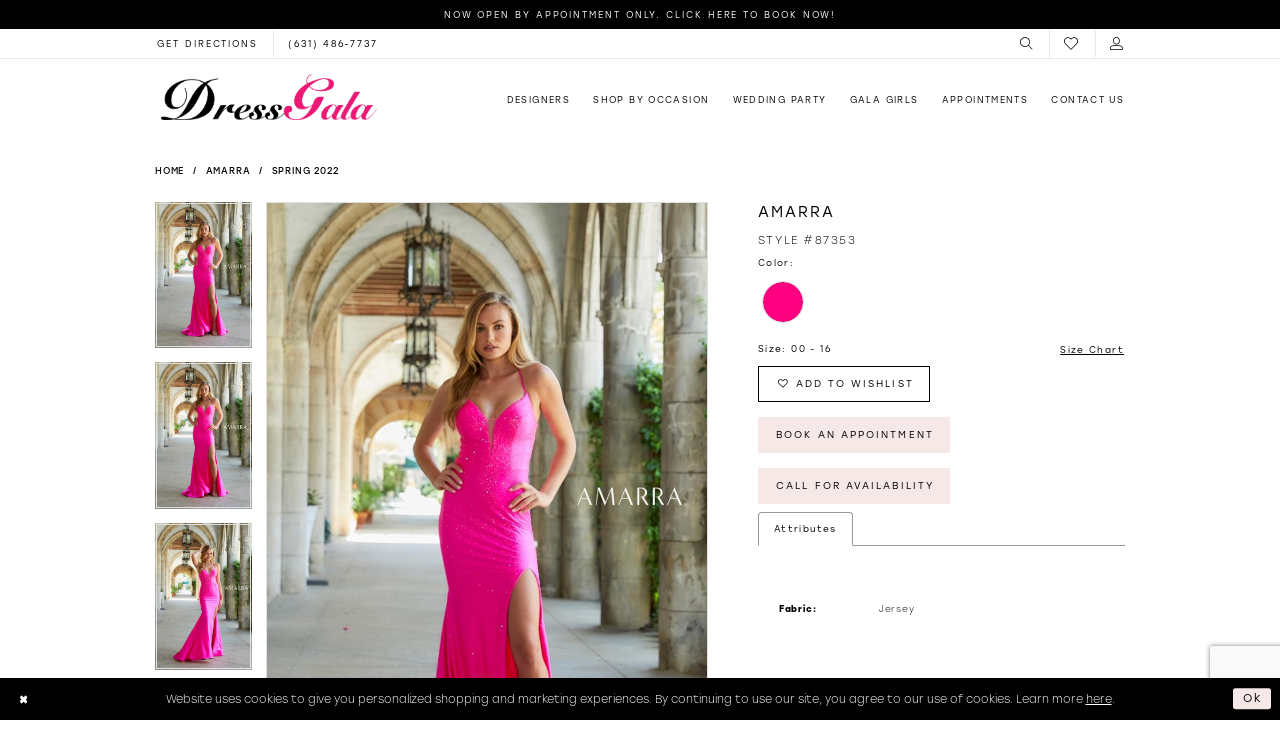

--- FILE ---
content_type: text/html; charset=utf-8
request_url: https://www.dressgala.com/amarra/spring-2022/87353
body_size: 20062
content:
<!DOCTYPE html>
<html class="" lang="en-US">
<head>
    
<base href="/">
<meta charset="UTF-8">
<meta name="viewport" content="width=device-width, initial-scale=1, maximum-scale=2, user-scalable=0" />
<meta name="format-detection" content="telephone=yes">

    <link rel="apple-touch-icon" sizes="180x180" href="Themes/DressGala/Content/img/favicon/apple-touch-icon.png">
<link rel="icon" type="image/png" sizes="32x32" href="Themes/DressGala/Content/img/favicon/favicon-32x32.png">
<link rel="icon" type="image/png" sizes="16x16" href="Themes/DressGala/Content/img/favicon/favicon-16x16.png">
<link rel="manifest" href="Themes/DressGala/Content/img/favicon/site.webmanifest">
<link rel="mask-icon" href="Themes/DressGala/Content/img/favicon/safari-pinned-tab.svg" color="#ec1876">
<link rel="shortcut icon" href="Themes/DressGala/Content/img/favicon/favicon.ico">
<meta name="msapplication-TileColor" content="#f8f8f8">
<meta name="msapplication-config" content="Themes/DressGala/Content/img/favicon/browserconfig.xml">
<meta name="theme-color" content="#f8f8f8">

    <link rel="preconnect" href="https://use.typekit.net" crossorigin="anonymous">
<link rel="preconnect" href="https://p.typekit.net" crossorigin="anonymous">
<link rel="preload" href="https://use.typekit.net/pkh6yrf.css" as="style">
<link rel="stylesheet" href="https://use.typekit.net/pkh6yrf.css"/>
<link href="https://fonts.googleapis.com/css?family=Dancing+Script&display=swap" rel="stylesheet">


    
<title>Amarra | Dress Gala - 87353 | Dress Gala</title>

    <meta property="og:title" content="Amarra | Dress Gala - 87353 | Dress Gala" />
    <meta property="og:type" content="website" />
    <meta property="og:url" content="https://www.dressgala.com/amarra/spring-2022/87353"/>
        <meta name="description" content="Dress Gala is New York&#x27;s Largest Prom Dress Boutique. Specializing in Mother of the Bride, Mother of the Groom, Sweet 16 Dresses and Bat Mitzvah dresses. Dress Gala carries the best selection of designer dresses and is located in Commack, New York. Style 87353" />
        <meta property="og:description" content="Dress Gala is New York&#x27;s Largest Prom Dress Boutique. Specializing in Mother of the Bride, Mother of the Groom, Sweet 16 Dresses and Bat Mitzvah dresses. Dress Gala carries the best selection of designer dresses and is located in Commack, New York. Style 87353" />
        <meta property="og:image" content="https://dy9ihb9itgy3g.cloudfront.net/products/4747/87353/87353__d_f.670.jpg" />
        <meta name="twitter:image" content="https://dy9ihb9itgy3g.cloudfront.net/products/4747/87353/87353__d_f.670.jpg">
        <meta name="keywords" content="Bar Mitzvah, Dress Gala, Sweet 16, Prom, Special Occasion, Evening Dresses, real girls, prom dresses, prom dress shop, prom shop, bridesmaids dresses,Designer Dresses, prom dresses, long island dress store, commack dress store, huntington dress store, prom dresses on long island, mother of the bride" />
        <meta name="google-site-verification" content="HYey04VXqCQKEUIjOypB8FviT-ow3WyK_AZ8ldagjzo" />
        <link rel="canonical" href="https://www.dressgala.com/amarra/spring-2023/87353" />


    <link rel="preload" href="/Content/fonts/syvoicomoon/Syvo-Icomoon.woff?y5043x" as="font" type="font/woff" crossorigin>

    <link rel="stylesheet" type="text/css" href="https://www.dressgala.com/content/theme.min.css?v=20251230115048"/>
    

    



    





<style>
.showcase-title h1 {
    text-transform: capitalize!important;
}
.plp-ajax-content>.list {
    padding-top: 30px!important;
}
.plp-ajax-filter .filter-label>.label-span,
.plp-ajax-filter .filter-label .label-ib {
font-weight:400!important;
}
.event-item h3 {
    font-weight: 400!important;
}
.content-buttons .btn.btn-success-invert {
    margin: .2px!important;
}
</style>
<!-- Google tag (gtag.js) -->
<script async src="https://www.googletagmanager.com/gtag/js?id=AW-1017832078"></script>
<script>
  window.dataLayer = window.dataLayer || [];
  function gtag(){dataLayer.push(arguments);}
  gtag('js', new Date());

  gtag('config', 'AW-1017832078');
</script>
</head>
<body class="page-pdp page-common page-white  ">
    <!--[if lt IE 11]>
      <p class="browsehappy">You are using an <strong>outdated</strong> browser. Please <a href="http://browsehappy.com/">upgrade your browser</a> to improve your experience.</p>
    <![endif]-->
    <div class="hidden-vars" data-vars>
    <div class="breakpoint-xl" data-var-name="breakpoint" data-var-type="xl" data-var-value="width"></div>
    <div class="breakpoint-lg" data-var-name="breakpoint" data-var-type="lg" data-var-value="width"></div>
    <div class="breakpoint-md" data-var-name="breakpoint" data-var-type="md" data-var-value="width"></div>
    <div class="breakpoint-sm" data-var-name="breakpoint" data-var-type="sm" data-var-value="width"></div>
    <div class="color-primary" data-var-name="color" data-var-type="primary" data-var-value="color"></div>
    <div class="color-secondary" data-var-name="color" data-var-type="secondary" data-var-value="color"></div>
</div>
    <!-- Loader -->
    <div id="spinner" class="loader">
        <div class="round">
            <div class="section"></div>
        </div>
    </div>
    <div class="app-container app-container-fix">
        






<div class="primary-block iblock-fix" data-property="fixed-header">
        <div class="preheader preheader-promo" id="preheader-promo" data-property="preheader-promo">
            <div class="container-fluid">
                <div class="row">
                    <div class="promo-link">
                        <a href="appointments">
  Now Open by appointment only. Click here to book now!
</a>

                    </div>
                </div>
            </div>
        </div>

        <div class="preheader preheader-contact-info hidden-gt-sm" id="preheader-contact-info">
            <div class="container-fluid">
                <div class="row">
                    <div class="preheader-contacts">
                        <ul class="has-separators">
  <li>
    <a href="https://goo.gl/maps/sqaMmDhGB5WkNEoSA" 
       target="_blank">
      <span>Get directions
      </span>
    </a>
  </li>
  <li>
    <a href="tel:6314867737"
       rel="nofollow"
       aria-hidden="true">	
      <i class="icomoon icomoon-phone hidden-top-bar-mob hidden-gt-sm"
         aria-hidden="true">
      </i>
      <span class="hidden-main-preheader-mob">(631)&nbsp;486&#8209;7737
      </span>
    </a>
  </li>	
</ul>

                    </div>
                </div>
            </div>
        </div>


    <div class="preheader preheader-main" id="preheader">
        <div class="container">
            <div class="row">
                <div class="preheader-blocks">
                    <div class="preheader-block preheader-left preheader-style hidden-gt-sm">
                        <ul role="menu"
                            aria-label="Preheader Left Menu. Buttons: hamburger, phone">
                            <li role="menuitem"
                                class="hidden-gt-sm">
                                <span class="navbar-toggle collapsed menu-item"
      data-toggle="collapse"
      data-target="#main-navbar"
      role="button" 
      aria-label="Toggle Main Navigation" 
      aria-expanded="false" 
      aria-controls="main-navbar">
    <i class="icomoon icomoon-hamburger"
       aria-hidden="true"></i>
</span>
                            </li>
                                <li role="menuitem"
                                    class="hidden-gt-sm">
                                    <a href="tel:6314867737"
   rel="nofollow"
   aria-label="Phone Us">	
  <i class="icomoon icomoon-phone hidden-top-bar-mob hidden-gt-sm"
     aria-hidden="true">
  </i>
  <span class="hidden-main-preheader-mob">(631)&nbsp;486&#8209;7737
  </span>
</a>

                                </li>
                        </ul>
                    </div>

                        <div class="preheader-block preheader-left preheader-style hidden-xs hidden-sm">
                            <ul class="has-separators">
  <li>
    <a href="https://goo.gl/maps/sqaMmDhGB5WkNEoSA" 
       target="_blank">
      <span>Get directions
      </span>
    </a>
  </li>
  <li>
    <a href="tel:6314867737"
       rel="nofollow"
       aria-hidden="true">	
      <i class="icomoon icomoon-phone hidden-top-bar-mob hidden-gt-sm"
         aria-hidden="true">
      </i>
      <span class="hidden-main-preheader-mob">(631)&nbsp;486&#8209;7737
      </span>
    </a>
  </li>	
</ul>

                        </div>
                    <a href="/"
                       class="brand-logo hidden-gt-sm"
                       aria-label="Dress Gala">
                        <img src="logos/main-logo?v=06a10708-36db-eeab-23d3-d9eeb55140bc"
                             alt="Dress Gala" />
                    </a>
                    <div class="preheader-block preheader-right preheader-style">
                        <ul role="menu"
                            aria-label="Preheader Right Menu. Buttons: search, wishlist, account"
                            class="has-separators">
                            <li role="menuitem">
                                <a role="button" 
   class="show-search"
   href="search" 
   aria-label="Toggle Search" 
   aria-haspopup="true" 
   aria-expanded="false">
    <i class="icomoon icomoon-search"
       aria-hidden="true"></i>
</a>
                            </li>
                            <li role="menuitem"
                                class="hidden-xs hidden-sm">
                                <a href="/wishlist"
   aria-label="Check Wishlist">
    <i class="icomoon icomoon-heart"
       aria-hidden="true"></i>
</a>
                            </li>

                            <li role="menuitem"
                                class="hidden-xs hidden-sm">
                                <a href="/account/information"
   class="dropdown-toggle"
   data-toggle="dropdown" 
   role="button" 
   aria-label="Toggle Account" 
   aria-haspopup="true" 
   aria-expanded="false">
    <i class="icomoon icomoon-user"
       aria-hidden="true"></i>
</a>

<div class="dropdown-menu clickable cart-popup">
    <span role="button"
        class="fl-right close-dropdown"
        data-trigger="cart"
        tabindex="0"
        aria-haspopup="true"
        aria-expanded="true"
        aria-label="Close Account Menu"></span>
    <div class="account-dropdown">
        <ul>
                <li>
                    <a href="/login">Sign In</a>
                </li>
                <li>
                    <a href="/register">Sign Up</a>
                </li>
                <li>
                    <a href="/wishlist">Wishlist</a>
                </li>
        </ul>
    </div>
</div>
                            </li>

                        </ul>
                    </div>

                    <div class="search-holder">
                        
<div name="search-form"
     role="search"
     aria-label="Search form"
     class="search-form iblock-fix collapsed">
    <div class="search-group ui-widget">
        <div class="search-btn search-btn-left">
            <button type="submit"
                    data-trigger="search"
                    aria-label="Submit Search">
                <i class="icomoon icomoon-search"
                   aria-hidden="true"></i>
            </button>
        </div>
        <div class="search-btn search-btn-right">
            <button type="button"
                    class="close-search-form"
                    aria-label="Close Search">
                <i class="icomoon icomoon-close-x"
                   aria-hidden="true"></i>
            </button>
        </div>
        <input type="search"
               name="query"
               class="ui-autocomplete-input"
               placeholder="Search..."
               aria-label="Search Field"
               data-property="search"
               autocomplete="off">
    </div>
</div>

                    </div>
                </div>
            </div>
        </div>
    </div>
    <header class="header iblock-fix" id="header">
        <div class="container">
            <div class="row">
                <div class="header-blocks clearfix">
                    <a href="/"
                       class="brand-logo hidden-xs hidden-sm"
                       aria-label="Dress Gala">
                        <img src="logos/main-logo?v=06a10708-36db-eeab-23d3-d9eeb55140bc"
                             alt="Dress Gala" />
                    </a>
                    

<div id="main-navbar" class="navbar-collapse main-navbar main-navbar-extended collapse">
    <div class="main-navbar-extended-contents">
        
<div class="main-navbar-extended-header hidden-gt-sm">
    <div class="main-navbar-extended-header-search">
        
<div name="search-form"
     role="search"
     aria-label="Search form"
     class="search-form iblock-fix collapsed">
    <div class="search-group ui-widget">
        <div class="search-btn search-btn-left">
            <button type="submit"
                    data-trigger="search"
                    aria-label="Submit Search">
                <i class="icomoon icomoon-search"
                   aria-hidden="true"></i>
            </button>
        </div>
        <div class="search-btn search-btn-right">
            <button type="button"
                    class="close-search-form"
                    aria-label="Close Search">
                <i class="icomoon icomoon-close-x"
                   aria-hidden="true"></i>
            </button>
        </div>
        <input type="search"
               name="query"
               class="ui-autocomplete-input"
               placeholder="Search..."
               aria-label="Search Field"
               value=""
               data-property="search"
               autocomplete="off">
    </div>
</div>

    </div>
</div>
        
<div class="main-navbar-extended-body">
    



<div class="common-navbar main-navbar-extended-body">
  <span class="close-navbar"
        data-toggle="collapse"
        data-target="#main-navbar"
        aria-haspopup="false" 
        aria-expanded="false"
        aria-hidden="true">    
  </span>
  <ul>
    <li>
      <a href="designers">
        <span>Designers
        </span>
        <i class="sign" aria-hidden="true">
        </i>
      </a>
    </li>
    <li>
      <input type="checkbox" data-trigger="menu-opener" aria-label="Open Shop by occasion Menu">
      <span class="navbar-item">
        <span>Shop by occasion
        </span>
        <i class="sign" aria-hidden="true">
        </i>
      </span>
      <ul class="common-sub-menu">
        <li data-menu-item="empty">
          <input type="checkbox" aria-label="Open Shop by occasion Submenu">
          <ul>
             <li>
              <a href="collections/prom">
                <span>Prom
                </span>
                <i class="sign" aria-hidden="true">
                </i>
              </a>
            </li>
           
            <li>
              <a href="categories/bat-mitzvah-sweet-16">
                <span>Bat Mitzvah & Sweet 16 
                </span>
                <i class="sign" aria-hidden="true">
                </i>
              </a>
            </li>
             <li>
              <a href="collections/evening">
                <span> Evening Dresses
                </span>
                <i class="sign" aria-hidden="true">
                </i>
              </a>
            </li>
            <li>
              <a href="collections/homecoming">
                <span> Homecoming / Junior Prom  
                </span>
                <i class="sign" aria-hidden="true">
                </i>
              </a>
            </li>
            <li>
              <a href="collections/motherofthebride">
                <span> Mother of The Bride
                </span>
                <i class="sign" aria-hidden="true">
                </i>
              </a>
            </li>
            <li>
              <a href="collections/pageant">
                <span> Pageant Dresses 
                </span>
                <i class="sign" aria-hidden="true">
                </i>
              </a>
            </li>

          </ul>
        </li>
      </ul>
    </li>
    <li>
      <input type="checkbox" data-trigger="menu-opener" aria-label="Open Wedding party Menu">
      <span class="navbar-item">
        <span>Wedding party
        </span>
        <i class="sign" aria-hidden="true">
        </i>
      </span>
      <ul class="common-sub-menu">
        <li data-menu-item="empty">
          <input type="checkbox" aria-label="Open Wedding party Submenu">
          <ul>
            <li>
              <a href="collections/bridesmaids">
                <span>Bridesmaids
                </span>
                <i class="sign" aria-hidden="true">
                </i>
              </a>
            </li>
            <li>
              <a href="collections/motherofthebride">
                <span>Mothers
                </span>
                <i class="sign" aria-hidden="true">
                </i>
              </a>
            </li>
          </ul>
        </li>
      </ul>
    </li>
   <!-- <li>
      <a href="sale">
        <span>Sale
        </span>
        <i class="sign">
        </i>
      </a>
    </li>
	-->
    <li>
      <a href="gala-girls">
        <span>Gala Girls
        </span>
        <i class="sign" aria-hidden="true">
        </i>
      </a>
    </li>
            <!--<li>
      <a href="gift-cards">
        <span>Gift Cards
        </span>
        <i class="sign">
        </i>
      </a>
    </li>-->
        <!--<li>
      <a href="make-a-payment">
        <span>Make a Payment
        </span>
        <i class="sign">
        </i>
      </a>
    </li>-->
    <li>
      <a href="appointments">
        <span>Appointments
        </span>
        <i class="sign" aria-hidden="true">
        </i>
      </a>
    </li>
        <li>
      <input type="checkbox" data-trigger="menu-opener" aria-label="Open Contact Menu">
      <span class="navbar-item">
        <span>Contact Us
        </span>
        <i class="sign" aria-hidden="true">
        </i>
      </span>
      <ul class="common-sub-menu">
        <li data-menu-item="empty">
          <input type="checkbox" aria-label="Open Contact Submenu">
          <ul>
            <li>
              <a href="blog">
                <span>Blog
                </span>
                <i class="sign" aria-hidden="true">
                </i>
              </a>
            </li>
            <li>
              <a href="about">
                <span>about
                </span>
                <i class="sign" aria-hidden="true">
                </i>
              </a>
            </li>
            <li>
              <a href="contact-us">
                <span>Contact Us
                </span>
                <i class="sign" aria-hidden="true">
                </i>
              </a>
            </li>
            <!--<li>
              <a href="appointments">
                <span>Appointments
                </span>
                <i class="sign">
                </i>
              </a>
            </li>-->
            <li>
              <a href="events">
                <span>Upcoming Events
                </span>
                <i class="sign" aria-hidden="true">
                </i>
              </a>
            </li>
          </ul>
        </li>
      </ul>
    </li>
  </ul>
</div>


</div>
        
<div class="main-navbar-extended-footer hidden-gt-sm">
    <div class="main-navbar-extended-footer-icons">
        <ul>
                    <li>
                        <a href="/wishlist">
                            <i class="icon-syvo icon-heart-o" aria-hidden="true"></i>
                            <span>Wishlist</span>
                        </a>
                    </li>
                <li>
                    <a href="/login">
                        <i class="icon-syvo icon-user-o" aria-hidden="true"></i>
                        <span>Sign In</span>
                    </a>
                </li>
                <li>
                    <a href="/register">
                        <i class="icon-syvo icon-user-o" aria-hidden="true"><span>+</span></i>
                        <span>Sign Up</span>
                    </a>
                </li>
        </ul>
    </div>
</div>
    </div>
    
<div class="main-navbar-extended-overlay" data-toggle="collapse" data-target="#main-navbar" aria-haspopup="false" aria-expanded="false" aria-hidden="true"></div>
</div>
                </div>
            </div>
        </div>
    </header>
</div>
        <div class="main-content" id="main" role="main">
            



<div class="details-cmp common-cmp bootstrap-iso iblock-fix">

    

<section class="section-breadcrumbs">
    <div class="container">
        <div class="row">
            <div class="common-breadcrumbs">
                <ul>
                        <li>
                                <a class=""
                                   href="/">Home</a>

                        </li>
                        <li>
                                <a class=""
                                   href="/amarra">Amarra</a>

                        </li>
                        <li>
                                <a class=""
                                   href="/amarra/spring-2022">Spring 2022</a>

                        </li>
                </ul>
            </div>
        </div>

    </div>
</section>

    <section class="section-product" data-product-id="7371">
        <div class="container">
            <div class="row">
                <div class="product-bio">
                    <div class="product-detailed clearfix iblock-fix">
                        <div class="product-info product-visual">

                            




<div class="product-media">
    

    <div class="product-views clearfix" data-property="parent">
        <span role="heading" aria-level="2" class="sr-only">Products Views Carousel</span>
        <a href="#products-views-skip" title="Skip to end" class="sr-only sr-only-focusable" 
           data-trigger="scroll-to" data-target="#products-views-skip">Skip to end</a>
        

<div class="product-view previews">
        <div class="list" data-list="previews" aria-label="Amarra Style #87353 thumbnail list">

                    <div class="list-item">
                        <div class="preview has-background"
                             style="background-image: url('https://dy9ihb9itgy3g.cloudfront.net/products/4747/87353/87353__d_f.340.jpg')"
                             data-trigger="color-filter-all"
                             data-value-id="">
                            <img src="https://dy9ihb9itgy3g.cloudfront.net/products/4747/87353/87353__d_f.340.jpg" alt="Amarra Style #87353 #0 default frontface vertical thumbnail"/>
                        </div>
                    </div>
                    <div class="list-item">
                        <div class="preview has-background"
                             style="background-image: url('https://dy9ihb9itgy3g.cloudfront.net/products/9026/87353/87353__d_f.340.webp')"
                             data-trigger="color-filter-all"
                             data-value-id="">
                            <img src="https://dy9ihb9itgy3g.cloudfront.net/products/9026/87353/87353__d_f.340.webp" alt="Amarra Style #87353 #1 frontface vertical thumbnail"/>
                        </div>
                    </div>
                    <div class="list-item">
                        <div class="preview has-background"
                             style="background-image: url('https://dy9ihb9itgy3g.cloudfront.net/products/4747/87353/87353___2.340.jpg')"
                             data-trigger="color-filter-all"
                             data-value-id="">
                            <img src="https://dy9ihb9itgy3g.cloudfront.net/products/4747/87353/87353___2.340.jpg" alt="Amarra Style #87353 #2 vertical thumbnail"/>
                        </div>
                    </div>
                    <div class="list-item">
                        <div class="preview has-background"
                             style="background-image: url('https://dy9ihb9itgy3g.cloudfront.net/products/9026/87353/87353__1.340.webp')"
                             data-trigger="color-filter-all"
                             data-value-id="">
                            <img src="https://dy9ihb9itgy3g.cloudfront.net/products/9026/87353/87353__1.340.webp" alt="Amarra Style #87353 #3 vertical thumbnail"/>
                        </div>
                    </div>
                    <div class="list-item">
                        <div class="preview has-background"
                             style="background-image: url('https://dy9ihb9itgy3g.cloudfront.net/products/4747/87353/87353___1.340.jpg')"
                             data-trigger="color-filter-all"
                             data-value-id="">
                            <img src="https://dy9ihb9itgy3g.cloudfront.net/products/4747/87353/87353___1.340.jpg" alt="Amarra Style #87353 #4 vertical thumbnail"/>
                        </div>
                    </div>
                    <div class="list-item">
                        <div class="preview has-background"
                             style="background-image: url('https://dy9ihb9itgy3g.cloudfront.net/products/9026/87353/87353__.340.webp')"
                             data-trigger="color-filter-all"
                             data-value-id="">
                            <img src="https://dy9ihb9itgy3g.cloudfront.net/products/9026/87353/87353__.340.webp" alt="Amarra Style #87353 #5 vertical thumbnail"/>
                        </div>
                    </div>
                    <div class="list-item">
                        <div class="preview has-background"
                             style="background-image: url('https://dy9ihb9itgy3g.cloudfront.net/products/4747/87353/87353__b.340.jpg')"
                             data-trigger="color-filter-all"
                             data-value-id="">
                            <img src="https://dy9ihb9itgy3g.cloudfront.net/products/4747/87353/87353__b.340.jpg" alt="Amarra Style #87353 #6 default backface vertical thumbnail"/>
                        </div>
                    </div>
                    <div class="list-item">
                        <div class="preview has-background"
                             style="background-image: url('https://dy9ihb9itgy3g.cloudfront.net/products/9026/87353/87353__b.340.webp')"
                             data-trigger="color-filter-all"
                             data-value-id="">
                            <img src="https://dy9ihb9itgy3g.cloudfront.net/products/9026/87353/87353__b.340.webp" alt="Amarra Style #87353 #7 backface vertical thumbnail"/>
                        </div>
                    </div>
        </div>
</div>
        

<div class="product-view overviews common-videolist">

        <div class="list" data-list="overviews" data-slick>
                    <div class="list-item slick-current">
                        <div class="overview"
                             data-lazy-background
                             data-value-id=""
                             data-related-image="false">
                            <a href="https://dy9ihb9itgy3g.cloudfront.net/products/4747/87353/87353__d_f.2000.jpg"
                               class="MagicZoom overview-media" data-options="lazyZoom: true; textClickZoomHint: Click to zoom"
                               aria-label="Full size Amarra Style #87353 #0 default frontface vertical picture">
                                <img data-lazy="https://dy9ihb9itgy3g.cloudfront.net/products/4747/87353/87353__d_f.740.jpg" 
                                     alt="Amarra Style #87353 #0 default frontface vertical picture"/>
                            </a>
                        </div>
                    </div>
                    <div class="list-item ">
                        <div class="overview"
                             data-lazy-background
                             data-value-id=""
                             data-related-image="false">
                            <a href="https://dy9ihb9itgy3g.cloudfront.net/products/9026/87353/87353__d_f.2000.webp"
                               class="MagicZoom overview-media" data-options="lazyZoom: true; textClickZoomHint: Click to zoom"
                               aria-label="Full size Amarra Style #87353 #1 frontface vertical picture">
                                <img data-lazy="https://dy9ihb9itgy3g.cloudfront.net/products/9026/87353/87353__d_f.740.webp" 
                                     alt="Amarra Style #87353 #1 frontface vertical picture"/>
                            </a>
                        </div>
                    </div>
                    <div class="list-item ">
                        <div class="overview"
                             data-lazy-background
                             data-value-id=""
                             data-related-image="false">
                            <a href="https://dy9ihb9itgy3g.cloudfront.net/products/4747/87353/87353___2.2000.jpg"
                               class="MagicZoom overview-media" data-options="lazyZoom: true; textClickZoomHint: Click to zoom"
                               aria-label="Full size Amarra Style #87353 #2 vertical picture">
                                <img data-lazy="https://dy9ihb9itgy3g.cloudfront.net/products/4747/87353/87353___2.740.jpg" 
                                     alt="Amarra Style #87353 #2 vertical picture"/>
                            </a>
                        </div>
                    </div>
                    <div class="list-item ">
                        <div class="overview"
                             data-lazy-background
                             data-value-id=""
                             data-related-image="false">
                            <a href="https://dy9ihb9itgy3g.cloudfront.net/products/9026/87353/87353__1.2000.webp"
                               class="MagicZoom overview-media" data-options="lazyZoom: true; textClickZoomHint: Click to zoom"
                               aria-label="Full size Amarra Style #87353 #3 vertical picture">
                                <img data-lazy="https://dy9ihb9itgy3g.cloudfront.net/products/9026/87353/87353__1.740.webp" 
                                     alt="Amarra Style #87353 #3 vertical picture"/>
                            </a>
                        </div>
                    </div>
                    <div class="list-item ">
                        <div class="overview"
                             data-lazy-background
                             data-value-id=""
                             data-related-image="false">
                            <a href="https://dy9ihb9itgy3g.cloudfront.net/products/4747/87353/87353___1.2000.jpg"
                               class="MagicZoom overview-media" data-options="lazyZoom: true; textClickZoomHint: Click to zoom"
                               aria-label="Full size Amarra Style #87353 #4 vertical picture">
                                <img data-lazy="https://dy9ihb9itgy3g.cloudfront.net/products/4747/87353/87353___1.740.jpg" 
                                     alt="Amarra Style #87353 #4 vertical picture"/>
                            </a>
                        </div>
                    </div>
                    <div class="list-item ">
                        <div class="overview"
                             data-lazy-background
                             data-value-id=""
                             data-related-image="false">
                            <a href="https://dy9ihb9itgy3g.cloudfront.net/products/9026/87353/87353__.2000.webp"
                               class="MagicZoom overview-media" data-options="lazyZoom: true; textClickZoomHint: Click to zoom"
                               aria-label="Full size Amarra Style #87353 #5 vertical picture">
                                <img data-lazy="https://dy9ihb9itgy3g.cloudfront.net/products/9026/87353/87353__.740.webp" 
                                     alt="Amarra Style #87353 #5 vertical picture"/>
                            </a>
                        </div>
                    </div>
                    <div class="list-item ">
                        <div class="overview"
                             data-lazy-background
                             data-value-id=""
                             data-related-image="false">
                            <a href="https://dy9ihb9itgy3g.cloudfront.net/products/4747/87353/87353__b.2000.jpg"
                               class="MagicZoom overview-media" data-options="lazyZoom: true; textClickZoomHint: Click to zoom"
                               aria-label="Full size Amarra Style #87353 #6 default backface vertical picture">
                                <img data-lazy="https://dy9ihb9itgy3g.cloudfront.net/products/4747/87353/87353__b.740.jpg" 
                                     alt="Amarra Style #87353 #6 default backface vertical picture"/>
                            </a>
                        </div>
                    </div>
                    <div class="list-item ">
                        <div class="overview"
                             data-lazy-background
                             data-value-id=""
                             data-related-image="false">
                            <a href="https://dy9ihb9itgy3g.cloudfront.net/products/9026/87353/87353__b.2000.webp"
                               class="MagicZoom overview-media" data-options="lazyZoom: true; textClickZoomHint: Click to zoom"
                               aria-label="Full size Amarra Style #87353 #7 backface vertical picture">
                                <img data-lazy="https://dy9ihb9itgy3g.cloudfront.net/products/9026/87353/87353__b.740.webp" 
                                     alt="Amarra Style #87353 #7 backface vertical picture"/>
                            </a>
                        </div>
                    </div>
        </div>
    
    <div class="controls">
        <div class="list">
            <div class="list-item">
            </div>
        </div>
    </div>

    

</div>
        <div id="products-views-skip" class="sr-only" tabindex="-1">Products Views Carousel End</div>
    </div>

</div>

<div class="visual-dots dots-placeholder"></div>

<div class="social-networks social-share social-share-single">
    <ul>
        <li>
            <span class="share-title">
                Share:
            </span>
        </li>
                    <li style="display: none;">
                        <a href="https://www.pinterest.com/dressgala/"
                           data-property="pinterest-share"
                           data-placement="Social group"
                           target="_blank" title="Pinterest" aria-label="Share using Pinterest">
                            <i class="fa fa-pinterest-p" aria-hidden="true"></i>
                        </a>
                    </li>
                    <li style="display: none;">
                        <a href="https://x.com/DressGala"
                           data-property="x-share"
                           data-placement="Social group"
                           target="_blank" title="X" aria-label="Share using X">
                            <i class="icon-syvo icon-x-twitter" aria-hidden="true"></i>
                        </a>
                    </li>
        
    </ul>
</div>




                        </div>
                        <div class="product-info product-sheet" data-property="product-details">

                            


<div class="product-heading">
    <div class="option name">
        
    <h1 role="heading" aria-level="1">
        Amarra
    </h1>

    <h3 role="heading" aria-level="2">
        Style #87353
    </h3>


    </div>
    

</div>




    <div class="product-dynamic">
            <div class="option option-color">
                

    <div class="option-header">
        <h5 class="option-title">Color:</h5>
        <span class="option-display" id="selected-color"
            data-property="selected-color" aria-live="polite" aria-label="Chosen color"></span>
    </div>
    <div class="option-content">
        <div class="product-colors product-options " 
             aria-live="polite" aria-label="Product color controls state depends on size chosen">
            <div class="list">
                    <div class="list-item">
                        
<div class="product-color product-option"
     data-property="color"
     data-value-id="262"
     data-value="Hot Pink"
     data-hex="#FF0080"
     title="Hot Pink">
    <input name="color" type="radio" value="Hot Pink" aria-label="Color: Hot Pink"/>


    <span class="color"  data-property="product-color">
        <div class="canvas">
            <div data-layout-font class="square" title="Hot Pink">
                <svg version="1.1" viewBox="0 0 1000 1000"
                     height="1000"
                     width="1000"
                     xml:space="preserve"
                     xmlns="http://www.w3.org/2000/svg"
                     xmlns:xlink="http://www.w3.org/1999/xlink">

                        <g style="transform-origin: 50% 50%; ">
                            <polygon points="-207.10678118654744,-207.10678118654744 -207.10678118654744,1207.1067811865473 1207.1067811865473,1207.1067811865473 1207.1067811865473,-207.10678118654744" style="fill: #FF0080;"></polygon>
                        </g>
                </svg>
            </div>
        </div>

    </span>
    <span class="line"></span>
    <span class="no-product" data-nosnippet>
        Out of Stock
    </span>
</div>
                    </div>
            </div>
        </div>
    </div>





            </div>
        
            <div class="option option-size">

    <div class="option-header">
            <h5 class="option-title">Size:</h5>
            <h5 class="option-display">
00 - 16            </h5>

<div class="size-addon product-options-addon">
    <a href="javascript:void(0);"
       class="btn btn-chart option-display"
       data-trigger="open-sizechart"
       role="button"
       aria-label="Size Chart"
       aria-haspopup="true"
       aria-expanded="false">
        Size Chart
    </a>
</div>    </div>
            </div>
        
    </div>



<div class="product-actions" aria-live="polite" aria-label="Product buttons. Cart and Wishlist buttons state depends on color/size combination chosen">
    <div class="option buttons-block">


    <div class="relative-container">
        <div class="cart-hint" data-property="cart-tooltip">
    <a href="#" class="cart-hint-close" data-trigger="cart-tooltip-close" aria-label="Close ship date tooltip"><span aria-hidden="true">&#10006;</span></a>
    <div class="cart-hint-header">
        <span class="h5" data-change="cart-tooltip-header">Ship date:</span>
    </div>
    <div class="cart-hint-body">
        <p data-change="cart-tooltip-text"></p>
    </div>
    <div class="cart-hint-arrow"></div>
</div>
        <a href="javascript:void(0);" class="btn btn-success-invert btn__add-wishlist" data-property="add-wishlist" data-value="true">
            <i class="fa fa-heart-o btn__add-wishlist__icon" aria-hidden="true"></i>
            <span class="btn__add-wishlist__title">Add to Wishlist</span>
            <i class="fa fa-check btn__add-wishlist__icon--active" aria-hidden="true"></i>
            <span class="btn__add-wishlist__title--active">Added To Wishlist</span>
        </a>
    </div>
    <a href="/appointments" class="btn btn-success" data-property="book-appointment" >
        Book An Appointment
    </a>
    <a href="tel:6314867737" data-property="cart-call" data-value="true"
       class="btn btn-success text-uppercase hide">
        Call for Availability
    </a>
    

    </div>
</div>






    <div class="product-attributes">
        <div class="option description">
            


    <div class="tabs tabs-description">
        <ul class="nav nav-tabs">
                <li class="active">
                    <a data-toggle="tab" href="#attributes" class="option-title">Attributes</a>
                </li>
        </ul>
        <div class="tab-content">

                <div id="attributes" class="tab-pane fade in active">
                    <ul class="attr-ul">
                            <li>
                                <div>Fabric: </div>
                                <div>
                                    Jersey
                                </div>
                            </li>
                    </ul>
                </div>

        </div>
    </div>

        </div>
    </div>
    <div>
        <div class="option description">
            
    <div style="position: relative">
        <div class="pdp-disclaimer-description"
             ><p>Dress may be available to order in-store, please call <a href="tel:6314867737" target="_self">store</a> for further assistance</p></div>

    </div>
        <hr />

        </div>
    </div>




                        </div>
                    </div>

                    


                </div>
            </div>
        </div>
    </section>


    


    <section class="section-header">
        <div class="container">
            <div class="row">
                <div class="header">
                    <h2>Related Products</h2>
                </div>
            </div>
        </div>
    </section>
    <section class="section-recommended section-related" aria-label="Related Products">
        <span role="heading" aria-level="2" class="sr-only">Related Products Carousel</span>
        <a href="#related-products-skip" title="Skip to end" class="sr-only sr-only-focusable"
           data-trigger="scroll-to" data-target="#related-products-skip">Skip to end</a>
        <div class="container">
            <div class="row">
                <div class="recommended-products related-products" data-property="related-products">
                        
    <div class="product-list  prices-hidden" aria-label="Product List" data-property="product-list">
        <div class="list" data-list="products">

                    <div class="list-item" data-layout-width>
                        
<div class="product " data-property="parent" data-product-id="7305">

    <div class="product-content product-content-visual clearfix">
       


    <a href="/amarra/spring-2022/87292" class="product-images" data-link="product-images" 
       role="presentation" 
       tabindex="-1" 
       aria-label="Visit Amarra Style #87292 Page">
        <div class="list" data-list="product-images" role="list">
            <div class="list-item" role="listitem">
                


<div class="product-image product-image-default has-background" data-img="default" style="background-image: url(&#x27;https://dy9ihb9itgy3g.cloudfront.net/products/4747/87292/87292__d_f.740.jpg&#x27;)" data-related-image="false"><img alt="Amarra Style #87292 Default Thumbnail Image" height="1151" src="https://dy9ihb9itgy3g.cloudfront.net/products/4747/87292/87292__d_f.740.jpg" width="740" /></div>


            </div>
        </div>
    </a>

        
        

    </div>
    
    <div class="product-content product-content-brief clearfix">

        
        <div class="product-brief">

            <a href="/amarra/spring-2022/87292" data-link="product-title" class="product-brief-content product-brief-content-title">
                <div class="product-title">
    <div class="title title-small" title="Amarra Style #87292">
        <h4 role="presentation" aria-level="4">
            <span data-layout-font>Amarra</span>
        </h4>
        <h5 role="presentation" aria-level="5">
            <span data-layout-font>Style #87292</span>
        </h5>
</div>
</div>
            </a>

            


        </div>
    </div>
</div>
                    </div>
                    <div class="list-item" data-layout-width>
                        
<div class="product " data-property="parent" data-product-id="6721">

    <div class="product-content product-content-visual clearfix">
       


    <a href="/amarra/spring-2022/20019" class="product-images" data-link="product-images" 
       role="presentation" 
       tabindex="-1" 
       aria-label="Visit Amarra Style #20019 Page">
        <div class="list" data-list="product-images" role="list">
            <div class="list-item" role="listitem">
                


<div class="product-image product-image-default has-background" data-img="default" style="background-image: url(&#x27;https://dy9ihb9itgy3g.cloudfront.net/products/3381/20019/20019____a.740.jpg&#x27;)" data-related-image="false"><img alt="Amarra Style #20019 Default Thumbnail Image" height="1151" src="https://dy9ihb9itgy3g.cloudfront.net/products/3381/20019/20019____a.740.jpg" width="740" /></div>


            </div>
        </div>
    </a>

        
        

    </div>
    
    <div class="product-content product-content-brief clearfix">

        
        <div class="product-brief">

            <a href="/amarra/spring-2022/20019" data-link="product-title" class="product-brief-content product-brief-content-title">
                <div class="product-title">
    <div class="title title-small" title="Amarra Style #20019">
        <h4 role="presentation" aria-level="4">
            <span data-layout-font>Amarra</span>
        </h4>
        <h5 role="presentation" aria-level="5">
            <span data-layout-font>Style #20019</span>
        </h5>
</div>
</div>
            </a>

            


        </div>
    </div>
</div>
                    </div>
                    <div class="list-item" data-layout-width>
                        
<div class="product " data-property="parent" data-product-id="7294">

    <div class="product-content product-content-visual clearfix">
       


    <a href="/amarra/spring-2022/87278" class="product-images" data-link="product-images" 
       role="presentation" 
       tabindex="-1" 
       aria-label="Visit Amarra Style #87278 Page">
        <div class="list" data-list="product-images" role="list">
            <div class="list-item" role="listitem">
                


<div class="product-image product-image-default has-background" data-img="default" style="background-image: url(&#x27;https://dy9ihb9itgy3g.cloudfront.net/products/4747/87278/87278__d_f.740.jpg&#x27;)" data-related-image="false"><img alt="Amarra Style #87278 Default Thumbnail Image" height="1151" src="https://dy9ihb9itgy3g.cloudfront.net/products/4747/87278/87278__d_f.740.jpg" width="740" /></div>


            </div>
        </div>
    </a>

        
        

    </div>
    
    <div class="product-content product-content-brief clearfix">

        
        <div class="product-brief">

            <a href="/amarra/spring-2022/87278" data-link="product-title" class="product-brief-content product-brief-content-title">
                <div class="product-title">
    <div class="title title-small" title="Amarra Style #87278">
        <h4 role="presentation" aria-level="4">
            <span data-layout-font>Amarra</span>
        </h4>
        <h5 role="presentation" aria-level="5">
            <span data-layout-font>Style #87278</span>
        </h5>
</div>
</div>
            </a>

            


        </div>
    </div>
</div>
                    </div>
                    <div class="list-item" data-layout-width>
                        
<div class="product " data-property="parent" data-product-id="7326">

    <div class="product-content product-content-visual clearfix">
       


    <a href="/amarra/spring-2022/87322" class="product-images" data-link="product-images" 
       role="presentation" 
       tabindex="-1" 
       aria-label="Visit Amarra Style #87322 Page">
        <div class="list" data-list="product-images" role="list">
            <div class="list-item" role="listitem">
                


<div class="product-image product-image-default has-background" data-img="default" style="background-image: url(&#x27;https://dy9ihb9itgy3g.cloudfront.net/products/4747/87322/87322__d_f.740.jpg&#x27;)" data-related-image="false"><img alt="Amarra Style #87322 Default Thumbnail Image" height="1151" src="https://dy9ihb9itgy3g.cloudfront.net/products/4747/87322/87322__d_f.740.jpg" width="740" /></div>


            </div>
        </div>
    </a>

        
        

    </div>
    
    <div class="product-content product-content-brief clearfix">

        
        <div class="product-brief">

            <a href="/amarra/spring-2022/87322" data-link="product-title" class="product-brief-content product-brief-content-title">
                <div class="product-title">
    <div class="title title-small" title="Amarra Style #87322">
        <h4 role="presentation" aria-level="4">
            <span data-layout-font>Amarra</span>
        </h4>
        <h5 role="presentation" aria-level="5">
            <span data-layout-font>Style #87322</span>
        </h5>
</div>
</div>
            </a>

            


        </div>
    </div>
</div>
                    </div>
                    <div class="list-item" data-layout-width>
                        
<div class="product " data-property="parent" data-product-id="7379">

    <div class="product-content product-content-visual clearfix">
       


    <a href="/amarra/spring-2022/87403" class="product-images" data-link="product-images" 
       role="presentation" 
       tabindex="-1" 
       aria-label="Visit Amarra Style #87403 Page">
        <div class="list" data-list="product-images" role="list">
            <div class="list-item" role="listitem">
                


<div class="product-image product-image-default has-background" data-img="default" style="background-image: url(&#x27;https://dy9ihb9itgy3g.cloudfront.net/products/4747/87403/87403__d_f.740.jpg&#x27;)" data-related-image="false"><img alt="Amarra Style #87403 Default Thumbnail Image" height="1151" src="https://dy9ihb9itgy3g.cloudfront.net/products/4747/87403/87403__d_f.740.jpg" width="740" /></div>


            </div>
        </div>
    </a>

        
        

    </div>
    
    <div class="product-content product-content-brief clearfix">

        
        <div class="product-brief">

            <a href="/amarra/spring-2022/87403" data-link="product-title" class="product-brief-content product-brief-content-title">
                <div class="product-title">
    <div class="title title-small" title="Amarra Style #87403">
        <h4 role="presentation" aria-level="4">
            <span data-layout-font>Amarra</span>
        </h4>
        <h5 role="presentation" aria-level="5">
            <span data-layout-font>Style #87403</span>
        </h5>
</div>
</div>
            </a>

            


        </div>
    </div>
</div>
                    </div>
                    <div class="list-item" data-layout-width>
                        
<div class="product " data-property="parent" data-product-id="7361">

    <div class="product-content product-content-visual clearfix">
       


    <a href="/amarra/spring-2022/87350" class="product-images" data-link="product-images" 
       role="presentation" 
       tabindex="-1" 
       aria-label="Visit Amarra Style #87350 Page">
        <div class="list" data-list="product-images" role="list">
            <div class="list-item" role="listitem">
                


<div class="product-image product-image-default has-background" data-img="default" style="background-image: url(&#x27;https://dy9ihb9itgy3g.cloudfront.net/products/4747/87350/87350__d_f.740.jpg&#x27;)" data-related-image="false"><img alt="Amarra Style #87350 Default Thumbnail Image" height="1151" src="https://dy9ihb9itgy3g.cloudfront.net/products/4747/87350/87350__d_f.740.jpg" width="740" /></div>


            </div>
        </div>
    </a>

        
        

    </div>
    
    <div class="product-content product-content-brief clearfix">

        
        <div class="product-brief">

            <a href="/amarra/spring-2022/87350" data-link="product-title" class="product-brief-content product-brief-content-title">
                <div class="product-title">
    <div class="title title-small" title="Amarra Style #87350">
        <h4 role="presentation" aria-level="4">
            <span data-layout-font>Amarra</span>
        </h4>
        <h5 role="presentation" aria-level="5">
            <span data-layout-font>Style #87350</span>
        </h5>
</div>
</div>
            </a>

            


        </div>
    </div>
</div>
                    </div>
                    <div class="list-item" data-layout-width>
                        
<div class="product " data-property="parent" data-product-id="7351">

    <div class="product-content product-content-visual clearfix">
       


    <a href="/amarra/spring-2022/87341" class="product-images" data-link="product-images" 
       role="presentation" 
       tabindex="-1" 
       aria-label="Visit Amarra Style #87341 Page">
        <div class="list" data-list="product-images" role="list">
            <div class="list-item" role="listitem">
                


<div class="product-image product-image-default has-background" data-img="default" style="background-image: url(&#x27;https://dy9ihb9itgy3g.cloudfront.net/products/4747/87341/87341__d_f.740.jpg&#x27;)" data-related-image="false"><img alt="Amarra Style #87341 Default Thumbnail Image" height="1151" src="https://dy9ihb9itgy3g.cloudfront.net/products/4747/87341/87341__d_f.740.jpg" width="740" /></div>


            </div>
        </div>
    </a>

        
        

    </div>
    
    <div class="product-content product-content-brief clearfix">

        
        <div class="product-brief">

            <a href="/amarra/spring-2022/87341" data-link="product-title" class="product-brief-content product-brief-content-title">
                <div class="product-title">
    <div class="title title-small" title="Amarra Style #87341">
        <h4 role="presentation" aria-level="4">
            <span data-layout-font>Amarra</span>
        </h4>
        <h5 role="presentation" aria-level="5">
            <span data-layout-font>Style #87341</span>
        </h5>
</div>
</div>
            </a>

            


        </div>
    </div>
</div>
                    </div>
                    <div class="list-item" data-layout-width>
                        
<div class="product " data-property="parent" data-product-id="7349">

    <div class="product-content product-content-visual clearfix">
       


    <a href="/amarra/spring-2022/87340" class="product-images" data-link="product-images" 
       role="presentation" 
       tabindex="-1" 
       aria-label="Visit Amarra Style #87340 Page">
        <div class="list" data-list="product-images" role="list">
            <div class="list-item" role="listitem">
                


<div class="product-image product-image-default has-background" data-img="default" style="background-image: url(&#x27;https://dy9ihb9itgy3g.cloudfront.net/products/4747/87340/87340__d_f.740.jpg&#x27;)" data-related-image="false"><img alt="Amarra Style #87340 Default Thumbnail Image" height="1151" src="https://dy9ihb9itgy3g.cloudfront.net/products/4747/87340/87340__d_f.740.jpg" width="740" /></div>


            </div>
        </div>
    </a>

        
        

    </div>
    
    <div class="product-content product-content-brief clearfix">

        
        <div class="product-brief">

            <a href="/amarra/spring-2022/87340" data-link="product-title" class="product-brief-content product-brief-content-title">
                <div class="product-title">
    <div class="title title-small" title="Amarra Style #87340">
        <h4 role="presentation" aria-level="4">
            <span data-layout-font>Amarra</span>
        </h4>
        <h5 role="presentation" aria-level="5">
            <span data-layout-font>Style #87340</span>
        </h5>
</div>
</div>
            </a>

            


        </div>
    </div>
</div>
                    </div>
                    <div class="list-item" data-layout-width>
                        
<div class="product " data-property="parent" data-product-id="7322">

    <div class="product-content product-content-visual clearfix">
       


    <a href="/amarra/spring-2022/87317" class="product-images" data-link="product-images" 
       role="presentation" 
       tabindex="-1" 
       aria-label="Visit Amarra Style #87317 Page">
        <div class="list" data-list="product-images" role="list">
            <div class="list-item" role="listitem">
                


<div class="product-image product-image-default has-background" data-img="default" style="background-image: url(&#x27;https://dy9ihb9itgy3g.cloudfront.net/products/4747/87317/87317__d_f.740.jpg&#x27;)" data-related-image="false"><img alt="Amarra Style #87317 Default Thumbnail Image" height="1151" src="https://dy9ihb9itgy3g.cloudfront.net/products/4747/87317/87317__d_f.740.jpg" width="740" /></div>


            </div>
        </div>
    </a>

        
        

    </div>
    
    <div class="product-content product-content-brief clearfix">

        
        <div class="product-brief">

            <a href="/amarra/spring-2022/87317" data-link="product-title" class="product-brief-content product-brief-content-title">
                <div class="product-title">
    <div class="title title-small" title="Amarra Style #87317">
        <h4 role="presentation" aria-level="4">
            <span data-layout-font>Amarra</span>
        </h4>
        <h5 role="presentation" aria-level="5">
            <span data-layout-font>Style #87317</span>
        </h5>
</div>
</div>
            </a>

            


        </div>
    </div>
</div>
                    </div>
                    <div class="list-item" data-layout-width>
                        
<div class="product " data-property="parent" data-product-id="7310">

    <div class="product-content product-content-visual clearfix">
       


    <a href="/amarra/spring-2022/87302" class="product-images" data-link="product-images" 
       role="presentation" 
       tabindex="-1" 
       aria-label="Visit Amarra Style #87302 Page">
        <div class="list" data-list="product-images" role="list">
            <div class="list-item" role="listitem">
                


<div class="product-image product-image-default has-background" data-img="default" style="background-image: url(&#x27;https://dy9ihb9itgy3g.cloudfront.net/products/4747/87302/87302__d_f.740.jpg&#x27;)" data-related-image="false"><img alt="Amarra Style #87302 Default Thumbnail Image" height="1151" src="https://dy9ihb9itgy3g.cloudfront.net/products/4747/87302/87302__d_f.740.jpg" width="740" /></div>


            </div>
        </div>
    </a>

        
        

    </div>
    
    <div class="product-content product-content-brief clearfix">

        
        <div class="product-brief">

            <a href="/amarra/spring-2022/87302" data-link="product-title" class="product-brief-content product-brief-content-title">
                <div class="product-title">
    <div class="title title-small" title="Amarra Style #87302">
        <h4 role="presentation" aria-level="4">
            <span data-layout-font>Amarra</span>
        </h4>
        <h5 role="presentation" aria-level="5">
            <span data-layout-font>Style #87302</span>
        </h5>
</div>
</div>
            </a>

            


        </div>
    </div>
</div>
                    </div>
                    <div class="list-item" data-layout-width>
                        
<div class="product " data-property="parent" data-product-id="7293">

    <div class="product-content product-content-visual clearfix">
       


    <a href="/amarra/spring-2022/87277" class="product-images" data-link="product-images" 
       role="presentation" 
       tabindex="-1" 
       aria-label="Visit Amarra Style #87277 Page">
        <div class="list" data-list="product-images" role="list">
            <div class="list-item" role="listitem">
                


<div class="product-image product-image-default has-background" data-img="default" style="background-image: url(&#x27;https://dy9ihb9itgy3g.cloudfront.net/products/4747/87277/87277__d_f.740.jpg&#x27;)" data-related-image="false"><img alt="Amarra Style #87277 Default Thumbnail Image" height="1151" src="https://dy9ihb9itgy3g.cloudfront.net/products/4747/87277/87277__d_f.740.jpg" width="740" /></div>


            </div>
        </div>
    </a>

        
        

    </div>
    
    <div class="product-content product-content-brief clearfix">

        
        <div class="product-brief">

            <a href="/amarra/spring-2022/87277" data-link="product-title" class="product-brief-content product-brief-content-title">
                <div class="product-title">
    <div class="title title-small" title="Amarra Style #87277">
        <h4 role="presentation" aria-level="4">
            <span data-layout-font>Amarra</span>
        </h4>
        <h5 role="presentation" aria-level="5">
            <span data-layout-font>Style #87277</span>
        </h5>
</div>
</div>
            </a>

            


        </div>
    </div>
</div>
                    </div>
                    <div class="list-item" data-layout-width>
                        
<div class="product " data-property="parent" data-product-id="7282">

    <div class="product-content product-content-visual clearfix">
       


    <a href="/amarra/spring-2022/87258" class="product-images" data-link="product-images" 
       role="presentation" 
       tabindex="-1" 
       aria-label="Visit Amarra Style #87258 Page">
        <div class="list" data-list="product-images" role="list">
            <div class="list-item" role="listitem">
                


<div class="product-image product-image-default has-background" data-img="default" style="background-image: url(&#x27;https://dy9ihb9itgy3g.cloudfront.net/products/4747/87258/87258__d_f.740.jpg&#x27;)" data-related-image="false"><img alt="Amarra Style #87258 Default Thumbnail Image" height="1151" src="https://dy9ihb9itgy3g.cloudfront.net/products/4747/87258/87258__d_f.740.jpg" width="740" /></div>


            </div>
        </div>
    </a>

        
        

    </div>
    
    <div class="product-content product-content-brief clearfix">

        
        <div class="product-brief">

            <a href="/amarra/spring-2022/87258" data-link="product-title" class="product-brief-content product-brief-content-title">
                <div class="product-title">
    <div class="title title-small" title="Amarra Style #87258">
        <h4 role="presentation" aria-level="4">
            <span data-layout-font>Amarra</span>
        </h4>
        <h5 role="presentation" aria-level="5">
            <span data-layout-font>Style #87258</span>
        </h5>
</div>
</div>
            </a>

            


        </div>
    </div>
</div>
                    </div>
                    <div class="list-item" data-layout-width>
                        
<div class="product " data-property="parent" data-product-id="7280">

    <div class="product-content product-content-visual clearfix">
       


    <a href="/amarra/spring-2022/87255" class="product-images" data-link="product-images" 
       role="presentation" 
       tabindex="-1" 
       aria-label="Visit Amarra Style #87255 Page">
        <div class="list" data-list="product-images" role="list">
            <div class="list-item" role="listitem">
                


<div class="product-image product-image-default has-background" data-img="default" style="background-image: url(&#x27;https://dy9ihb9itgy3g.cloudfront.net/products/4747/87255/87255__d_f.740.jpg&#x27;)" data-related-image="false"><img alt="Amarra Style #87255 Default Thumbnail Image" height="1151" src="https://dy9ihb9itgy3g.cloudfront.net/products/4747/87255/87255__d_f.740.jpg" width="740" /></div>


            </div>
        </div>
    </a>

        
        

    </div>
    
    <div class="product-content product-content-brief clearfix">

        
        <div class="product-brief">

            <a href="/amarra/spring-2022/87255" data-link="product-title" class="product-brief-content product-brief-content-title">
                <div class="product-title">
    <div class="title title-small" title="Amarra Style #87255">
        <h4 role="presentation" aria-level="4">
            <span data-layout-font>Amarra</span>
        </h4>
        <h5 role="presentation" aria-level="5">
            <span data-layout-font>Style #87255</span>
        </h5>
</div>
</div>
            </a>

            


        </div>
    </div>
</div>
                    </div>
                    <div class="list-item" data-layout-width>
                        
<div class="product " data-property="parent" data-product-id="7273">

    <div class="product-content product-content-visual clearfix">
       


    <a href="/amarra/spring-2022/87243" class="product-images" data-link="product-images" 
       role="presentation" 
       tabindex="-1" 
       aria-label="Visit Amarra Style #87243 Page">
        <div class="list" data-list="product-images" role="list">
            <div class="list-item" role="listitem">
                


<div class="product-image product-image-default has-background" data-img="default" style="background-image: url(&#x27;https://dy9ihb9itgy3g.cloudfront.net/products/4747/87243/87243__d_f.740.jpg&#x27;)" data-related-image="false"><img alt="Amarra Style #87243 Default Thumbnail Image" height="1151" src="https://dy9ihb9itgy3g.cloudfront.net/products/4747/87243/87243__d_f.740.jpg" width="740" /></div>


            </div>
        </div>
    </a>

        
        

    </div>
    
    <div class="product-content product-content-brief clearfix">

        
        <div class="product-brief">

            <a href="/amarra/spring-2022/87243" data-link="product-title" class="product-brief-content product-brief-content-title">
                <div class="product-title">
    <div class="title title-small" title="Amarra Style #87243">
        <h4 role="presentation" aria-level="4">
            <span data-layout-font>Amarra</span>
        </h4>
        <h5 role="presentation" aria-level="5">
            <span data-layout-font>Style #87243</span>
        </h5>
</div>
</div>
            </a>

            


        </div>
    </div>
</div>
                    </div>
                    <div class="list-item" data-layout-width>
                        
<div class="product " data-property="parent" data-product-id="7269">

    <div class="product-content product-content-visual clearfix">
       


    <a href="/amarra/spring-2022/87238" class="product-images" data-link="product-images" 
       role="presentation" 
       tabindex="-1" 
       aria-label="Visit Amarra Style #87238 Page">
        <div class="list" data-list="product-images" role="list">
            <div class="list-item" role="listitem">
                


<div class="product-image product-image-default has-background" data-img="default" style="background-image: url(&#x27;https://dy9ihb9itgy3g.cloudfront.net/products/4747/87238/87238__d_f_1.740.jpg&#x27;)" data-related-image="false"><img alt="Amarra Style #87238 Default Thumbnail Image" height="1151" src="https://dy9ihb9itgy3g.cloudfront.net/products/4747/87238/87238__d_f_1.740.jpg" width="740" /></div>


            </div>
        </div>
    </a>

        
        

    </div>
    
    <div class="product-content product-content-brief clearfix">

        
        <div class="product-brief">

            <a href="/amarra/spring-2022/87238" data-link="product-title" class="product-brief-content product-brief-content-title">
                <div class="product-title">
    <div class="title title-small" title="Amarra Style #87238">
        <h4 role="presentation" aria-level="4">
            <span data-layout-font>Amarra</span>
        </h4>
        <h5 role="presentation" aria-level="5">
            <span data-layout-font>Style #87238</span>
        </h5>
</div>
</div>
            </a>

            


        </div>
    </div>
</div>
                    </div>
        </div>
    </div>

                </div>
            </div>
        </div>
        <div id="related-products-skip" class="sr-only" tabindex="-1">Related Products Carousel End</div>
    </section>




    


</div>



        </div>
        
<div class="ending-block iblock-fix">
    <div class="prefooter" id="prefooter">
        <div class="container">
            <div class="row">
                <div class="prefooter-groups">
                    <div class="list">
                        <div class="list-item">
                            <div class="prefooter-group">
                                <div class="prefooter-style">
                                    <h5>dress gala</h5>
                                </div>
                            </div>
                        </div>

                        <div class="list-item hidden-xs hidden-sm">
                            <div class="prefooter-group">
                                <div class="prefooter-style">
                                        <div class="social-networks social-links">
        <ul aria-label="Follow us">
                    <li>
                        <a href="https://www.instagram.com/dress_gala/"
                           target="_blank" title="Instagram"
                           tabindex="0" aria-label="Visit our Instagram">
                            <i class="fa fa-instagram" aria-hidden="true"></i>
                        </a>
                    </li>
                    <li>
                        <a href="https://www.facebook.com/DressGala/"
                           target="_blank" title="Facebook"
                           tabindex="-1" aria-label="Visit our Facebook">
                            <i class="fa fa-facebook" aria-hidden="true"></i>
                        </a>
                    </li>
                    <li>
                        <a href="https://www.pinterest.com/dressgala/"
                           target="_blank" title="Pinterest"
                           tabindex="-1" aria-label="Visit our Pinterest">
                            <i class="fa fa-pinterest-p" aria-hidden="true"></i>
                        </a>
                    </li>
                    <li>
                        <a href="https://x.com/DressGala"
                           target="_blank" title="X"
                           tabindex="-1" aria-label="Visit our X">
                            <i class="icon-syvo icon-x-twitter" aria-hidden="true"></i>
                        </a>
                    </li>
        </ul>
    </div>

                                </div>
                            </div>
                        </div>
                    </div>
                </div>
            </div>
        </div>
    </div>
    <footer class="footer" id="footer">
        <div class="container">
            <div class="row">
                <div class="footer-groups">
                    <div class="main-footer">
                        <div class="list">
                                <div class="list-item">
                                    <div class="footer-group">
                                        <div class="footer-style footer-alt">
                                            <ul>
  <li>
    <a href="https://goo.gl/maps/sqaMmDhGB5WkNEoSA" target="_blank">
     1143 Jericho Turnpike, <br>
Commack, NY 11725
    </a>
  </li>
  <li>
    <a href="tel:6314867737" rel="nofollow">(631)&nbsp;486&#8209;7737
    </a>
  </li>
  <li>
   <a href="contact-us" rel="nofollow"> contact & hours 
    </a> 
  </li>
      
</ul>

                                        </div>
                                    </div>
                                </div>

                                <div class="list-item">
                                    <div class="footer-group">
                                        <div class="footer-style">
                                            <ul>
  <li>
    <a href="terms">Terms & Conditions
    </a>
  </li>
  <li>
    <a href="returns">Returns & exchanges
    </a>
  </li>
  <li>
    <a href="shipping">Shipping
    </a>
  </li>
  <li>
    <a href="privacy">Privacy policy
    </a>
  </li><li>
    <a href="accessibility-statement">Accessibility Statement
    </a>
  </li>
</ul>

                                        </div>
                                    </div>
                                </div>

                                <div class="list-item">
                                    <div class="footer-group">
                                        <div class="footer-style">
                                            <ul>
  <li>
    <a href="login">Login/register
    </a>
  </li>
  <li>
    <a href="wishlist">Wishlist
    </a>
  </li>
  <li>
    <a href="testimonials">Testimonials
    </a>
  </li>
</ul>

                                        </div>
                                    </div>
                                </div>

                            <div class="list-item">
                                <div class="footer-group">
                                    <div class="footer-style">
                                        <h5>Stay connected</h5>
                                        
<div class="subscribe iblock-fix">
    <form data-form="subscribe" novalidate="novalidate"
          aria-label="Subscribe form"
          >
        <div class="block-row">
            <input type="email"
                   name="email"
                   placeholder="email address"
                   autocomplete="off"
                   data-input="subscribe"
                   data-rule-email="true"
                   aria-label="Email email address">
            <button type="submit"
                    data-trigger="subscribe"
                    aria-label="Subscribe submit">
                <i class="icomoon icomoon-paper-plane"
                   aria-hidden="true"></i>
            </button>
            <label class="success"
                   data-msg="subscribe">
                Thank you for signing up!
            </label>
        </div>
    </form>
</div>


                                    </div>
                                </div>
                            </div>

                            <div class="list-item hidden-gt-sm">
                                <div class="footer-group">
                                    <div class="footer-style">
                                            <div class="social-networks social-links">
        <ul aria-label="Follow us">
                    <li>
                        <a href="https://www.instagram.com/dress_gala/"
                           target="_blank" title="Instagram"
                           tabindex="0" aria-label="Visit our Instagram">
                            <i class="fa fa-instagram" aria-hidden="true"></i>
                        </a>
                    </li>
                    <li>
                        <a href="https://www.facebook.com/DressGala/"
                           target="_blank" title="Facebook"
                           tabindex="-1" aria-label="Visit our Facebook">
                            <i class="fa fa-facebook" aria-hidden="true"></i>
                        </a>
                    </li>
                    <li>
                        <a href="https://www.pinterest.com/dressgala/"
                           target="_blank" title="Pinterest"
                           tabindex="-1" aria-label="Visit our Pinterest">
                            <i class="fa fa-pinterest-p" aria-hidden="true"></i>
                        </a>
                    </li>
                    <li>
                        <a href="https://x.com/DressGala"
                           target="_blank" title="X"
                           tabindex="-1" aria-label="Visit our X">
                            <i class="icon-syvo icon-x-twitter" aria-hidden="true"></i>
                        </a>
                    </li>
        </ul>
    </div>

                                    </div>
                                </div>
                            </div>
                        </div>
                    </div>
                </div>
            </div>
        </div>
    </footer>

    <div class="postfooter" id="postfooter">
        <div class="container">
            <div class="row">
                <div class="postfooter-groups">
                    <div class="postfooter-group">
                        <div class="postfooter-style">
                            <h6>&copy;Dress Gala 2026</h6>
                        </div>
                    </div>
                </div>
            </div>
        </div>
    </div>
</div>
    </div>
    







    <style>

                        #privacyPolicyAcceptance {
                            background-color: #000000;
                        }
                    
                        #privacyPolicyAcceptance {
                            color: #ffffff;
                        }
                                
    </style>
    <div id="privacyPolicyAcceptance" class="sticky-horizontal-bar" role="alert">
        <div class="content">


                <div class="popup-block popup-body">
                    <p>Website uses cookies to give you personalized shopping and marketing experiences. By continuing to use our site, you agree to our use of cookies. Learn more <a href='privacy'>here</a>.</p>
                </div>
            

                <div class="popup-block popup-controls popup-controls--left">
                    
    <div class="list">
            <div class="list-item">
                <button class="btn btn-success-invert close" aria-label="Close Dialog"></button>
            </div>
    </div>

                </div>

                <div class="popup-block popup-controls popup-controls--right">
                    
    <div class="list">
            <div class="list-item">
                <button class="btn btn-success ok" aria-label="Submit Dialog">Ok</button>
            </div>
    </div>

                </div>
        </div>
    </div>






    




    <div class="modal modal-sizechart modal-common" id="sizeModal" role="dialog" data-property="sizechart-modal" style="display: none">
        <div class="modal-dialog">
            <div class="modal-content">
                <div class="modal-block modal-header">
                    <div class="sizechart-title title">
                        <h3>
                            Size Chart
                        </h3>
                    </div>
                </div>
                <div class="modal-block modal-body">
                    <div class="common-sizechart">
                        <div class="content-blocks">
                            <div class="content-block content-table">
                                <div class="sizechart-table" data-content="sizechart-content">
                                    <table>
<thead>
<tr><th>Size</th><th>00</th><th>0</th><th>2</th><th>4</th><th>6</th><th>8</th><th>10</th><th>12</th><th>14</th><th>16</th><th>18</th><th>20</th><th>22</th><th>24</th><th>26</th><th>28</th></tr>
</thead>
<tbody>
<tr><th>Bust</th><td>31</td><td>32</td><td>33</td><td>34</td><td>35</td><td>36</td><td>38</td><td>39</td><td>41</td><td>43</td><td>45</td><td>47</td><td>49</td><td>51</td><td>53</td><td>55</td></tr>
<tr><th>Waist</th><td>23</td><td>24</td><td>25</td><td>26</td><td>27</td><td>28</td><td>30</td><td>31</td><td>33</td><td>35</td><td>37</td><td>39</td><td>41</td><td>43</td><td>45</td><td>47</td></tr>
<tr><th>Hips</th><td>35</td><td>36</td><td>37</td><td>38</td><td>39</td><td>40</td><td>42</td><td>43</td><td>45</td><td>47</td><td>49</td><td>51</td><td>53</td><td>55</td><td>57</td><td>59</td></tr>
</tbody>
</table>
                                </div>
                            </div>
                            <div class="content-block content-img">
                                <div class="sizechart-img">
                                    <img src="Themes/Common/Content/img/products/common-sizechart-silhouette.png" alt="Sizechart image">
                                </div>
                            </div>
                            <div class="content-block content-description">
                                <div class="sizechart-description">
                                    <p>
                                        For best results, we advise having a professional seamstress or tailor take your measurements. If you measure in between sizes, we recommend ordering the size larger and tailoring the gown down for a perfect fit. Please note that most gowns will require alterations regardless of measurements.
                                    </p>
                                    <h3>
                                        Measuring Guide:
                                    </h3>
                                    <p>
                                        <strong>Bust:</strong> With arms relaxing at your sides, position the tape so that it covers the widest part of your back and the fullest part of your chest.
                                    </p>
                                    <p>
                                        <strong>Waist:</strong> Position the tape around the smallest part of your torso, or approximately 1-2 inches above your belly button. You can also bend side to side and position the tape where your torso creases to find your waist.
                                    </p>
                                    <p>
                                        <strong>Hip:</strong> With feet together, position the tape around the fullest part of your hip and bottom.
                                    </p>
                                    <p>
                                        Dress Gala can not be held responsible for measurements taken outside of our store.
                                    </p>
                                </div>
                            </div>
                        </div>
                    </div>

                </div>
            </div>
        </div>
    </div>



<div class="modal common-modal auth-modal" id="loginModal" role="dialog" aria-label="Sign In Form dialog">
    <div class="modal-dialog">
        <div class="modal-content auth-form">
            <div class="modal-header">
                <h2>Sign In</h2>
            </div>
            <div class="modal-body">
                <div class="clearfix" id="sign-in-popup">
<form action="/login?ReturnUrl=%2Famarra%2Fspring-2022%2F87353" aria-label="Sign In Form" id="sign-in-form-popup" method="post" name="sign-in" role="form">                        <div class="error-summary">
                            
                        </div>
                        <div class="form-group">
                            <label for="loginEmail" role="presentation">Email</label>
                            <input aria-label="Type email" autocomplete="off" class="form-control" data-val="true" data-val-email="Provide correct email address" data-val-required="This field is required" id="loginEmail" name="Email" placeholder="Type email" type="text" value="" />
                            <span class="field-validation-valid" data-valmsg-for="Email" data-valmsg-replace="true"></span>
                        </div>
                        <div class="form-group">
                            <label for="passwordEmail" role="presentation">Password</label>
                            <input aria-label="Type password" class="form-control" data-val="true" data-val-required="This field is required" id="passwordEmail" name="Password" placeholder="Type password" type="password" />
                            <span class="field-validation-valid" data-valmsg-for="Password" data-valmsg-replace="true"></span>
                        </div>
                        <div class="form-group form-submit">
                            <button type="submit"
                                    class="btn btn-success btn-block" aria-label="Submit Sign In Form">
                                Login
                            </button>
                                <a class="btn btn-default btn-block"
                                   href="#loginModal"
                                   rel="modal:close"
                                   role="button">
                                    Continue without an account
                                </a>   
                        </div>
<input name="__RequestVerificationToken" type="hidden" value="CfDJ8P9pRhjPcSNHiPfAMa_cGR7RBvji-ElVe8nLH0c27sDu83HjsrZuBj9FYhQPxaOaR3saXCq23v4Y8NQlA7uuJKJYSByRmemUZgFE5gn7By20lDZlTpnfw7C1iOZ2kLss6daTZpBnxqwJdulH9s8wICM" /></form>                    <div class="auth-addon">
                        <p>
                            <a href="/forgotpassword">Forgot password?</a>
                        </p>
                        <p>
                            <span>Need an account? </span>
                            <a href="/register">Sign up for Free</a>
                        </p>
                        



                    </div>
                </div>
            </div>
        </div>
    </div>
</div>


<script src="https://www.dressgala.com/scripts/theme.min.js?v=20251230115056"></script>
    


<script>
    if (typeof $.cookie === "function") {$.cookie.defaults = {secure:true,path: '/'};}

    var common_settings = {
        currencies: [{"currency":0,"format":"$0.00"}],
        checkoutCurrencyIndex: 0,
        isMobile: false,
        isAuthenticated: false
    };

    $.validator.messages = $.extend($.validator.messages,
            {
                email: 'Please enter a valid email address'
            }
    );
</script>

<script>
        jQuery(function ($) {
            window.Syvo.Search.load();
            window.Syvo.Popups.load();
            window.Syvo.Subscribe.load({ url: '/subscribe' });
        });
</script>



<script>
    jQuery(function ($) {
        var modalOptions = {
            referrerUrl: "https://www.dressgala.com/amarra/spring-2022/87353"
        };


        window.Syvo.Popup_Modal.load({
            urls: {
                post: "/website/submitmodal",
                get: "/website/getmodal"
            },
            modal: modalOptions
        });
    });
</script>














    <script>
            jQuery(function ($) {
                $("#privacyPolicyAcceptance button").click(function () {
                    $.cookie("privacyPolicyAccepted", true, { expires: 365, path: "/"});
                    $("#privacyPolicyAcceptance").fadeOut();
                });
            });
    </script>

    <script src="https://www.google.com/recaptcha/api.js?render=6Lcj_zIaAAAAAEPaGR6WdvVAhU7h1T3sbNdPWs4X"></script>
    <script>
        var recaptchaV3Key= "6Lcj_zIaAAAAAEPaGR6WdvVAhU7h1T3sbNdPWs4X";
        jQuery(function($) {
          $(window).on("load", function() {
            if (typeof grecaptcha !== "undefined" && window.recaptchaV3Key) {
              Common.initReCaptchaAccessibilityFixes();
            }
          });
        });
    </script>


    



<script>
        jQuery(function($) {          
            window.Syvo.Product_Views.load({
               viewControls: {
                  chooseInitialViewControl: false,
                  useScrollToColorImage : false
                }
            });
        });
</script>


<script>
    jQuery(function($) {
            window.Syvo.Forms_v2.load();
            var description = $("[data-property='description']").html();
            description = description ? description.trim() : "";

            window.Syvo.Product_Details.load({
                urls: {
                    addProductStockToCart: "/cart/addproductstocktocart",
                    addCompoundProductToCart: "/cart/addcompoundproducttocart",
                    addToWishList:"/wishlist/add"
                },
                productId: 7371,
                collectionId: 114,
                productStockModel: [{"colorId":262,"colorName":"Hot Pink","sizeId":9,"sizeName":"12","unitsAvailableInWarehouse":0,"unitsAvailableInStore":0,"availableDate":null,"showAvailableOnlineOnlyText":false,"prices":[{"currency":0,"price":499.00,"priceWithoutDiscount":499.00}],"showOnline":false,"id":331484},{"colorId":262,"colorName":"Hot Pink","sizeId":8,"sizeName":"10","unitsAvailableInWarehouse":0,"unitsAvailableInStore":0,"availableDate":null,"showAvailableOnlineOnlyText":false,"prices":[{"currency":0,"price":499.00,"priceWithoutDiscount":499.00}],"showOnline":false,"id":331485},{"colorId":262,"colorName":"Hot Pink","sizeId":7,"sizeName":"8","unitsAvailableInWarehouse":0,"unitsAvailableInStore":0,"availableDate":null,"showAvailableOnlineOnlyText":false,"prices":[{"currency":0,"price":499.00,"priceWithoutDiscount":499.00}],"showOnline":false,"id":331486},{"colorId":262,"colorName":"Hot Pink","sizeId":6,"sizeName":"6","unitsAvailableInWarehouse":0,"unitsAvailableInStore":0,"availableDate":null,"showAvailableOnlineOnlyText":false,"prices":[{"currency":0,"price":499.00,"priceWithoutDiscount":499.00}],"showOnline":false,"id":331487},{"colorId":262,"colorName":"Hot Pink","sizeId":5,"sizeName":"4","unitsAvailableInWarehouse":0,"unitsAvailableInStore":0,"availableDate":null,"showAvailableOnlineOnlyText":false,"prices":[{"currency":0,"price":499.00,"priceWithoutDiscount":499.00}],"showOnline":false,"id":331488},{"colorId":262,"colorName":"Hot Pink","sizeId":4,"sizeName":"2","unitsAvailableInWarehouse":0,"unitsAvailableInStore":0,"availableDate":null,"showAvailableOnlineOnlyText":false,"prices":[{"currency":0,"price":499.00,"priceWithoutDiscount":499.00}],"showOnline":false,"id":331489},{"colorId":262,"colorName":"Hot Pink","sizeId":3,"sizeName":"0","unitsAvailableInWarehouse":0,"unitsAvailableInStore":0,"availableDate":null,"showAvailableOnlineOnlyText":false,"prices":[{"currency":0,"price":499.00,"priceWithoutDiscount":499.00}],"showOnline":false,"id":331490},{"colorId":262,"colorName":"Hot Pink","sizeId":2,"sizeName":"00","unitsAvailableInWarehouse":0,"unitsAvailableInStore":0,"availableDate":null,"showAvailableOnlineOnlyText":false,"prices":[{"currency":0,"price":499.00,"priceWithoutDiscount":499.00}],"showOnline":false,"id":331491},{"colorId":262,"colorName":"Hot Pink","sizeId":10,"sizeName":"14","unitsAvailableInWarehouse":0,"unitsAvailableInStore":0,"availableDate":null,"showAvailableOnlineOnlyText":false,"prices":[{"currency":0,"price":499.00,"priceWithoutDiscount":499.00}],"showOnline":false,"id":331492},{"colorId":262,"colorName":"Hot Pink","sizeId":11,"sizeName":"16","unitsAvailableInWarehouse":0,"unitsAvailableInStore":0,"availableDate":null,"showAvailableOnlineOnlyText":false,"prices":[{"currency":0,"price":499.00,"priceWithoutDiscount":499.00}],"showOnline":false,"id":331493}],
                prices: [{"minPrice":499.00,"maxPrice":499.00,"showSalePriceDifference":false,"currency":0,"price":499.00,"priceWithoutDiscount":499.00}],
                style: 'Amarra Style #87353',
                ecommerceEnable: false,
                purchasable: false,
                disableColorClass: "hidden",
                unavailableColorClass: "disabled",
                enableAllColors: true,
                unavailableColorAttr: "disabled",
                disableSizeClass: "hidden",
                unavailableSizeClass: "disabled",
                unavailableSizeAttr: "disabled",
                activeControlClass: "active",
                disableCartClass: "disabled",
                more: {
                    description: description,
                    lettersAllowed: 200,
                    overlayColor: "#fff"
                },
                hideSizesIfUnavailable: false,
                isCompoundProduct: false,
                customAvailabilityMessagesEnabled: false,
                generalProductAvailabilityText: '',
                updateColorTextEnabled: false,
                updateSizeTextEnabled: false,
                updateAvailabilityEnabled: false,
                multiStoring: false,
                priceRangeEnabled: true,
                availabilities: {
                    available: "Available",
                    notAvailable: "Not Available",
                    inStore: "in store",
                    online: "online",
                    separator: " and ",
                    onlineOnly: "online only",
                    fullOnline: "", //Live inventory unavailable. Estimated ship dates may vary
                    date: "Available date: {0}"
                },
                localizedMessages: {
                    separator: " and ",
                    color: "color",
                    size: "size",
                    more: "More",
                    less: "Less"
                },
                // AvailabilityMode controls the way how stock availability is indicated.
                availabilityMode: null,
                cartTooltip: {
                    availabilityHeaderText: "Ship date:",
                    chooseHeaderText: "Please select your",
                    componentsHeaderText: "Please select colors of"
                },
                quantityTooltip: {
                    availableItemsCountHeaderText: " item(s) available"
                },
                loginAttemptWhenClickAddToWishlistButton: false
            });

    });

</script>



<script>
    jQuery(function ($) {
        var description = $("[data-property='description']").html();
        description = description || "";        
        var whatsApp = false;
        
        var sharingDialog = null;
        
        var googleReviews = null;
        
        window.Syvo.Social_Networks.load({
            single: {
                url: "https://www.dressgala.com/amarra/spring-2022/87353",
                title: "Amarra Style #87353",
                image: "https://dy9ihb9itgy3g.cloudfront.net/products/4747/87353/87353__d_f.670.jpg",
                description: description,
                fb: {appId: ""},
                tw: {
                    message: "Got amazing Amarra Style #87353"
                },
                pinterest: {
                    description: "Amarra Style #87353. " + description
                },
                whatsApp: whatsApp,
                email: {
                    url:"/emailshare/share",
                    data: {
                        entityId: $("[data-product-id]").data("productId"),
                        shareType: 1
                    }
                },
                sharingDialog: sharingDialog,
                googleReviews: googleReviews
            }
        });
    });
</script>


<script>
        jQuery(function ($) {
            window.Syvo.Product.load({
                slider: false,
                backface: false
            });
        });
</script>

<script>
    jQuery(function ($) {
    

         window.Syvo.Recommended_Products.load({});
        });
</script>

<script>
        jQuery(function ($) {
            var defaultOptions = {
                colorNumber: 6
            };
            

                    defaultOptions.imageColors = null;
                            
            var ajaxOptions;
            

                    ajaxOptions = {
                        plugin: {
                            prevArrow: "<div class='list-item slick-arrow slick-prev'><div class='color-v2'><span data-layout-font class='color-v2--icon'><i class='icon-syvo icon-chevron-left' aria-hidden='true'></i></span></div></div>",
                            nextArrow: "<div class='list-item slick-arrow slick-next'><div class='color-v2'><span data-layout-font class='color-v2--icon'><i class='icon-syvo icon-chevron-right' aria-hidden='true'></i></span></div></div>",
                        }
                    }
                            window.Syvo.Color_List.load($.extend(true, {}, defaultOptions, ajaxOptions));
        });
</script>

        <script>
            jQuery(function ($) {
                window.Syvo.Login_Attempt.load({
                    target: {
                        showOnce: true
                    },
                    controls: {
                        selector: "[data-trigger=add-wishlist], [data-trigger=login-attempt]"
                    }
                });
            });
        </script>











<script>

    jQuery(function($) {
    });

</script>








    <script async src="https://www.googletagmanager.com/gtag/js?id=G-KRE2HJDRZ0"></script>
    <script>
        jQuery(function ($) {
            var options = { };
            
                    options = {"event":"view_item","parameters":{"items":[{"item_id":"87353","item_name":"Amarra 87353","item_brand":"Amarra/Spring 2022","item_variant":null,"price":499.00,"quantity":null,"index":null,"id":null}],"event_id":"0f680f1c-fd8a-45ef-a620-8b3fc751d8e0","session_id":null,"debug_mode":true}};
            
                options.pageViewEventId = 'b9d45d0b-d518-4528-84af-e4147bde2f9a';


            options.isMeasurementProtocolEnabled = false;
            options.trackingCode = 'G-KRE2HJDRZ0';
            options.isConsentModeAccepted = false;
            options.isConsentModelEnabled = false;

            window.Syvo.Google_Analytics_4.load(options);
        });
    </script>







    <!-- Facebook Pixel Code -->
    <script>

        jQuery(function ($) {
            var options = { };

            
            options.isConversionsApiEnabled = true;
            
                options.trackingCode = '859517496173494';
                options.pageViewEventId = 'b9d45d0b-d518-4528-84af-e4147bde2f9a';
            
                options.trackingEventUrl = '/api/tracking/facebook';
                options.antiForgeryToken = 'CfDJ8P9pRhjPcSNHiPfAMa_cGR7RBvji-ElVe8nLH0c27sDu83HjsrZuBj9FYhQPxaOaR3saXCq23v4Y8NQlA7uuJKJYSByRmemUZgFE5gn7By20lDZlTpnfw7C1iOZ2kLss6daTZpBnxqwJdulH9s8wICM';

            window.Syvo.Facebook_Pixel.load(options);
        });
    </script>
        <noscript>
            <img height="1" width="1" style="display: none"
                 src="https://www.facebook.com/tr?id=859517496173494&ev=PageView&noscript=1" />
        </noscript>
        <!-- DO NOT MODIFY -->   
    <!-- End Facebook Pixel Code -->










<!-- Start of Async Drift Code -->
<!--  <script>
"use strict";

!function() {
  var t = window.driftt = window.drift = window.driftt || [];
  if (!t.init) {
    if (t.invoked) return void (window.console && console.error && console.error("Drift snippet included twice."));
    t.invoked = !0, t.methods = [ "identify", "config", "track", "reset", "debug", "show", "ping", "page", "hide", "off", "on" ], 
    t.factory = function(e) {
      return function() {
        var n = Array.prototype.slice.call(arguments);
        return n.unshift(e), t.push(n), t;
      };
    }, t.methods.forEach(function(e) {
      t[e] = t.factory(e);
    }), t.load = function(t) {
      var e = 3e5, n = Math.ceil(new Date() / e) * e, o = document.createElement("script");
      o.type = "text/javascript", o.async = !0, o.crossorigin = "anonymous", o.src = "https://js.driftt.com/include/" + n + "/" + t + ".js";
      var i = document.getElementsByTagName("script")[0];
      i.parentNode.insertBefore(o, i);
    };
  }
}();
drift.SNIPPET_VERSION = '0.3.1';
drift.load('3keisdzkz5bx');
</script>  -->
<!-- End of Async Drift Code -->.

<script>
    jQuery(function ($) {
        var syvoPosIFrameOptions = {
            allowedOrigin: "https://syvopos.com"
        };
        
        window.Syvo.Syvo_Pos_IFrame_Analytics.load(syvoPosIFrameOptions);
        window.Syvo.BridalLive_IFrame_Analytics.load();
        window.Syvo.Acuity_IFrame_Analytics.load();
    });
</script>
</body>
</html>

--- FILE ---
content_type: text/html; charset=utf-8
request_url: https://www.google.com/recaptcha/api2/anchor?ar=1&k=6Lcj_zIaAAAAAEPaGR6WdvVAhU7h1T3sbNdPWs4X&co=aHR0cHM6Ly93d3cuZHJlc3NnYWxhLmNvbTo0NDM.&hl=en&v=PoyoqOPhxBO7pBk68S4YbpHZ&size=invisible&anchor-ms=20000&execute-ms=30000&cb=d1jxxffchfww
body_size: 48718
content:
<!DOCTYPE HTML><html dir="ltr" lang="en"><head><meta http-equiv="Content-Type" content="text/html; charset=UTF-8">
<meta http-equiv="X-UA-Compatible" content="IE=edge">
<title>reCAPTCHA</title>
<style type="text/css">
/* cyrillic-ext */
@font-face {
  font-family: 'Roboto';
  font-style: normal;
  font-weight: 400;
  font-stretch: 100%;
  src: url(//fonts.gstatic.com/s/roboto/v48/KFO7CnqEu92Fr1ME7kSn66aGLdTylUAMa3GUBHMdazTgWw.woff2) format('woff2');
  unicode-range: U+0460-052F, U+1C80-1C8A, U+20B4, U+2DE0-2DFF, U+A640-A69F, U+FE2E-FE2F;
}
/* cyrillic */
@font-face {
  font-family: 'Roboto';
  font-style: normal;
  font-weight: 400;
  font-stretch: 100%;
  src: url(//fonts.gstatic.com/s/roboto/v48/KFO7CnqEu92Fr1ME7kSn66aGLdTylUAMa3iUBHMdazTgWw.woff2) format('woff2');
  unicode-range: U+0301, U+0400-045F, U+0490-0491, U+04B0-04B1, U+2116;
}
/* greek-ext */
@font-face {
  font-family: 'Roboto';
  font-style: normal;
  font-weight: 400;
  font-stretch: 100%;
  src: url(//fonts.gstatic.com/s/roboto/v48/KFO7CnqEu92Fr1ME7kSn66aGLdTylUAMa3CUBHMdazTgWw.woff2) format('woff2');
  unicode-range: U+1F00-1FFF;
}
/* greek */
@font-face {
  font-family: 'Roboto';
  font-style: normal;
  font-weight: 400;
  font-stretch: 100%;
  src: url(//fonts.gstatic.com/s/roboto/v48/KFO7CnqEu92Fr1ME7kSn66aGLdTylUAMa3-UBHMdazTgWw.woff2) format('woff2');
  unicode-range: U+0370-0377, U+037A-037F, U+0384-038A, U+038C, U+038E-03A1, U+03A3-03FF;
}
/* math */
@font-face {
  font-family: 'Roboto';
  font-style: normal;
  font-weight: 400;
  font-stretch: 100%;
  src: url(//fonts.gstatic.com/s/roboto/v48/KFO7CnqEu92Fr1ME7kSn66aGLdTylUAMawCUBHMdazTgWw.woff2) format('woff2');
  unicode-range: U+0302-0303, U+0305, U+0307-0308, U+0310, U+0312, U+0315, U+031A, U+0326-0327, U+032C, U+032F-0330, U+0332-0333, U+0338, U+033A, U+0346, U+034D, U+0391-03A1, U+03A3-03A9, U+03B1-03C9, U+03D1, U+03D5-03D6, U+03F0-03F1, U+03F4-03F5, U+2016-2017, U+2034-2038, U+203C, U+2040, U+2043, U+2047, U+2050, U+2057, U+205F, U+2070-2071, U+2074-208E, U+2090-209C, U+20D0-20DC, U+20E1, U+20E5-20EF, U+2100-2112, U+2114-2115, U+2117-2121, U+2123-214F, U+2190, U+2192, U+2194-21AE, U+21B0-21E5, U+21F1-21F2, U+21F4-2211, U+2213-2214, U+2216-22FF, U+2308-230B, U+2310, U+2319, U+231C-2321, U+2336-237A, U+237C, U+2395, U+239B-23B7, U+23D0, U+23DC-23E1, U+2474-2475, U+25AF, U+25B3, U+25B7, U+25BD, U+25C1, U+25CA, U+25CC, U+25FB, U+266D-266F, U+27C0-27FF, U+2900-2AFF, U+2B0E-2B11, U+2B30-2B4C, U+2BFE, U+3030, U+FF5B, U+FF5D, U+1D400-1D7FF, U+1EE00-1EEFF;
}
/* symbols */
@font-face {
  font-family: 'Roboto';
  font-style: normal;
  font-weight: 400;
  font-stretch: 100%;
  src: url(//fonts.gstatic.com/s/roboto/v48/KFO7CnqEu92Fr1ME7kSn66aGLdTylUAMaxKUBHMdazTgWw.woff2) format('woff2');
  unicode-range: U+0001-000C, U+000E-001F, U+007F-009F, U+20DD-20E0, U+20E2-20E4, U+2150-218F, U+2190, U+2192, U+2194-2199, U+21AF, U+21E6-21F0, U+21F3, U+2218-2219, U+2299, U+22C4-22C6, U+2300-243F, U+2440-244A, U+2460-24FF, U+25A0-27BF, U+2800-28FF, U+2921-2922, U+2981, U+29BF, U+29EB, U+2B00-2BFF, U+4DC0-4DFF, U+FFF9-FFFB, U+10140-1018E, U+10190-1019C, U+101A0, U+101D0-101FD, U+102E0-102FB, U+10E60-10E7E, U+1D2C0-1D2D3, U+1D2E0-1D37F, U+1F000-1F0FF, U+1F100-1F1AD, U+1F1E6-1F1FF, U+1F30D-1F30F, U+1F315, U+1F31C, U+1F31E, U+1F320-1F32C, U+1F336, U+1F378, U+1F37D, U+1F382, U+1F393-1F39F, U+1F3A7-1F3A8, U+1F3AC-1F3AF, U+1F3C2, U+1F3C4-1F3C6, U+1F3CA-1F3CE, U+1F3D4-1F3E0, U+1F3ED, U+1F3F1-1F3F3, U+1F3F5-1F3F7, U+1F408, U+1F415, U+1F41F, U+1F426, U+1F43F, U+1F441-1F442, U+1F444, U+1F446-1F449, U+1F44C-1F44E, U+1F453, U+1F46A, U+1F47D, U+1F4A3, U+1F4B0, U+1F4B3, U+1F4B9, U+1F4BB, U+1F4BF, U+1F4C8-1F4CB, U+1F4D6, U+1F4DA, U+1F4DF, U+1F4E3-1F4E6, U+1F4EA-1F4ED, U+1F4F7, U+1F4F9-1F4FB, U+1F4FD-1F4FE, U+1F503, U+1F507-1F50B, U+1F50D, U+1F512-1F513, U+1F53E-1F54A, U+1F54F-1F5FA, U+1F610, U+1F650-1F67F, U+1F687, U+1F68D, U+1F691, U+1F694, U+1F698, U+1F6AD, U+1F6B2, U+1F6B9-1F6BA, U+1F6BC, U+1F6C6-1F6CF, U+1F6D3-1F6D7, U+1F6E0-1F6EA, U+1F6F0-1F6F3, U+1F6F7-1F6FC, U+1F700-1F7FF, U+1F800-1F80B, U+1F810-1F847, U+1F850-1F859, U+1F860-1F887, U+1F890-1F8AD, U+1F8B0-1F8BB, U+1F8C0-1F8C1, U+1F900-1F90B, U+1F93B, U+1F946, U+1F984, U+1F996, U+1F9E9, U+1FA00-1FA6F, U+1FA70-1FA7C, U+1FA80-1FA89, U+1FA8F-1FAC6, U+1FACE-1FADC, U+1FADF-1FAE9, U+1FAF0-1FAF8, U+1FB00-1FBFF;
}
/* vietnamese */
@font-face {
  font-family: 'Roboto';
  font-style: normal;
  font-weight: 400;
  font-stretch: 100%;
  src: url(//fonts.gstatic.com/s/roboto/v48/KFO7CnqEu92Fr1ME7kSn66aGLdTylUAMa3OUBHMdazTgWw.woff2) format('woff2');
  unicode-range: U+0102-0103, U+0110-0111, U+0128-0129, U+0168-0169, U+01A0-01A1, U+01AF-01B0, U+0300-0301, U+0303-0304, U+0308-0309, U+0323, U+0329, U+1EA0-1EF9, U+20AB;
}
/* latin-ext */
@font-face {
  font-family: 'Roboto';
  font-style: normal;
  font-weight: 400;
  font-stretch: 100%;
  src: url(//fonts.gstatic.com/s/roboto/v48/KFO7CnqEu92Fr1ME7kSn66aGLdTylUAMa3KUBHMdazTgWw.woff2) format('woff2');
  unicode-range: U+0100-02BA, U+02BD-02C5, U+02C7-02CC, U+02CE-02D7, U+02DD-02FF, U+0304, U+0308, U+0329, U+1D00-1DBF, U+1E00-1E9F, U+1EF2-1EFF, U+2020, U+20A0-20AB, U+20AD-20C0, U+2113, U+2C60-2C7F, U+A720-A7FF;
}
/* latin */
@font-face {
  font-family: 'Roboto';
  font-style: normal;
  font-weight: 400;
  font-stretch: 100%;
  src: url(//fonts.gstatic.com/s/roboto/v48/KFO7CnqEu92Fr1ME7kSn66aGLdTylUAMa3yUBHMdazQ.woff2) format('woff2');
  unicode-range: U+0000-00FF, U+0131, U+0152-0153, U+02BB-02BC, U+02C6, U+02DA, U+02DC, U+0304, U+0308, U+0329, U+2000-206F, U+20AC, U+2122, U+2191, U+2193, U+2212, U+2215, U+FEFF, U+FFFD;
}
/* cyrillic-ext */
@font-face {
  font-family: 'Roboto';
  font-style: normal;
  font-weight: 500;
  font-stretch: 100%;
  src: url(//fonts.gstatic.com/s/roboto/v48/KFO7CnqEu92Fr1ME7kSn66aGLdTylUAMa3GUBHMdazTgWw.woff2) format('woff2');
  unicode-range: U+0460-052F, U+1C80-1C8A, U+20B4, U+2DE0-2DFF, U+A640-A69F, U+FE2E-FE2F;
}
/* cyrillic */
@font-face {
  font-family: 'Roboto';
  font-style: normal;
  font-weight: 500;
  font-stretch: 100%;
  src: url(//fonts.gstatic.com/s/roboto/v48/KFO7CnqEu92Fr1ME7kSn66aGLdTylUAMa3iUBHMdazTgWw.woff2) format('woff2');
  unicode-range: U+0301, U+0400-045F, U+0490-0491, U+04B0-04B1, U+2116;
}
/* greek-ext */
@font-face {
  font-family: 'Roboto';
  font-style: normal;
  font-weight: 500;
  font-stretch: 100%;
  src: url(//fonts.gstatic.com/s/roboto/v48/KFO7CnqEu92Fr1ME7kSn66aGLdTylUAMa3CUBHMdazTgWw.woff2) format('woff2');
  unicode-range: U+1F00-1FFF;
}
/* greek */
@font-face {
  font-family: 'Roboto';
  font-style: normal;
  font-weight: 500;
  font-stretch: 100%;
  src: url(//fonts.gstatic.com/s/roboto/v48/KFO7CnqEu92Fr1ME7kSn66aGLdTylUAMa3-UBHMdazTgWw.woff2) format('woff2');
  unicode-range: U+0370-0377, U+037A-037F, U+0384-038A, U+038C, U+038E-03A1, U+03A3-03FF;
}
/* math */
@font-face {
  font-family: 'Roboto';
  font-style: normal;
  font-weight: 500;
  font-stretch: 100%;
  src: url(//fonts.gstatic.com/s/roboto/v48/KFO7CnqEu92Fr1ME7kSn66aGLdTylUAMawCUBHMdazTgWw.woff2) format('woff2');
  unicode-range: U+0302-0303, U+0305, U+0307-0308, U+0310, U+0312, U+0315, U+031A, U+0326-0327, U+032C, U+032F-0330, U+0332-0333, U+0338, U+033A, U+0346, U+034D, U+0391-03A1, U+03A3-03A9, U+03B1-03C9, U+03D1, U+03D5-03D6, U+03F0-03F1, U+03F4-03F5, U+2016-2017, U+2034-2038, U+203C, U+2040, U+2043, U+2047, U+2050, U+2057, U+205F, U+2070-2071, U+2074-208E, U+2090-209C, U+20D0-20DC, U+20E1, U+20E5-20EF, U+2100-2112, U+2114-2115, U+2117-2121, U+2123-214F, U+2190, U+2192, U+2194-21AE, U+21B0-21E5, U+21F1-21F2, U+21F4-2211, U+2213-2214, U+2216-22FF, U+2308-230B, U+2310, U+2319, U+231C-2321, U+2336-237A, U+237C, U+2395, U+239B-23B7, U+23D0, U+23DC-23E1, U+2474-2475, U+25AF, U+25B3, U+25B7, U+25BD, U+25C1, U+25CA, U+25CC, U+25FB, U+266D-266F, U+27C0-27FF, U+2900-2AFF, U+2B0E-2B11, U+2B30-2B4C, U+2BFE, U+3030, U+FF5B, U+FF5D, U+1D400-1D7FF, U+1EE00-1EEFF;
}
/* symbols */
@font-face {
  font-family: 'Roboto';
  font-style: normal;
  font-weight: 500;
  font-stretch: 100%;
  src: url(//fonts.gstatic.com/s/roboto/v48/KFO7CnqEu92Fr1ME7kSn66aGLdTylUAMaxKUBHMdazTgWw.woff2) format('woff2');
  unicode-range: U+0001-000C, U+000E-001F, U+007F-009F, U+20DD-20E0, U+20E2-20E4, U+2150-218F, U+2190, U+2192, U+2194-2199, U+21AF, U+21E6-21F0, U+21F3, U+2218-2219, U+2299, U+22C4-22C6, U+2300-243F, U+2440-244A, U+2460-24FF, U+25A0-27BF, U+2800-28FF, U+2921-2922, U+2981, U+29BF, U+29EB, U+2B00-2BFF, U+4DC0-4DFF, U+FFF9-FFFB, U+10140-1018E, U+10190-1019C, U+101A0, U+101D0-101FD, U+102E0-102FB, U+10E60-10E7E, U+1D2C0-1D2D3, U+1D2E0-1D37F, U+1F000-1F0FF, U+1F100-1F1AD, U+1F1E6-1F1FF, U+1F30D-1F30F, U+1F315, U+1F31C, U+1F31E, U+1F320-1F32C, U+1F336, U+1F378, U+1F37D, U+1F382, U+1F393-1F39F, U+1F3A7-1F3A8, U+1F3AC-1F3AF, U+1F3C2, U+1F3C4-1F3C6, U+1F3CA-1F3CE, U+1F3D4-1F3E0, U+1F3ED, U+1F3F1-1F3F3, U+1F3F5-1F3F7, U+1F408, U+1F415, U+1F41F, U+1F426, U+1F43F, U+1F441-1F442, U+1F444, U+1F446-1F449, U+1F44C-1F44E, U+1F453, U+1F46A, U+1F47D, U+1F4A3, U+1F4B0, U+1F4B3, U+1F4B9, U+1F4BB, U+1F4BF, U+1F4C8-1F4CB, U+1F4D6, U+1F4DA, U+1F4DF, U+1F4E3-1F4E6, U+1F4EA-1F4ED, U+1F4F7, U+1F4F9-1F4FB, U+1F4FD-1F4FE, U+1F503, U+1F507-1F50B, U+1F50D, U+1F512-1F513, U+1F53E-1F54A, U+1F54F-1F5FA, U+1F610, U+1F650-1F67F, U+1F687, U+1F68D, U+1F691, U+1F694, U+1F698, U+1F6AD, U+1F6B2, U+1F6B9-1F6BA, U+1F6BC, U+1F6C6-1F6CF, U+1F6D3-1F6D7, U+1F6E0-1F6EA, U+1F6F0-1F6F3, U+1F6F7-1F6FC, U+1F700-1F7FF, U+1F800-1F80B, U+1F810-1F847, U+1F850-1F859, U+1F860-1F887, U+1F890-1F8AD, U+1F8B0-1F8BB, U+1F8C0-1F8C1, U+1F900-1F90B, U+1F93B, U+1F946, U+1F984, U+1F996, U+1F9E9, U+1FA00-1FA6F, U+1FA70-1FA7C, U+1FA80-1FA89, U+1FA8F-1FAC6, U+1FACE-1FADC, U+1FADF-1FAE9, U+1FAF0-1FAF8, U+1FB00-1FBFF;
}
/* vietnamese */
@font-face {
  font-family: 'Roboto';
  font-style: normal;
  font-weight: 500;
  font-stretch: 100%;
  src: url(//fonts.gstatic.com/s/roboto/v48/KFO7CnqEu92Fr1ME7kSn66aGLdTylUAMa3OUBHMdazTgWw.woff2) format('woff2');
  unicode-range: U+0102-0103, U+0110-0111, U+0128-0129, U+0168-0169, U+01A0-01A1, U+01AF-01B0, U+0300-0301, U+0303-0304, U+0308-0309, U+0323, U+0329, U+1EA0-1EF9, U+20AB;
}
/* latin-ext */
@font-face {
  font-family: 'Roboto';
  font-style: normal;
  font-weight: 500;
  font-stretch: 100%;
  src: url(//fonts.gstatic.com/s/roboto/v48/KFO7CnqEu92Fr1ME7kSn66aGLdTylUAMa3KUBHMdazTgWw.woff2) format('woff2');
  unicode-range: U+0100-02BA, U+02BD-02C5, U+02C7-02CC, U+02CE-02D7, U+02DD-02FF, U+0304, U+0308, U+0329, U+1D00-1DBF, U+1E00-1E9F, U+1EF2-1EFF, U+2020, U+20A0-20AB, U+20AD-20C0, U+2113, U+2C60-2C7F, U+A720-A7FF;
}
/* latin */
@font-face {
  font-family: 'Roboto';
  font-style: normal;
  font-weight: 500;
  font-stretch: 100%;
  src: url(//fonts.gstatic.com/s/roboto/v48/KFO7CnqEu92Fr1ME7kSn66aGLdTylUAMa3yUBHMdazQ.woff2) format('woff2');
  unicode-range: U+0000-00FF, U+0131, U+0152-0153, U+02BB-02BC, U+02C6, U+02DA, U+02DC, U+0304, U+0308, U+0329, U+2000-206F, U+20AC, U+2122, U+2191, U+2193, U+2212, U+2215, U+FEFF, U+FFFD;
}
/* cyrillic-ext */
@font-face {
  font-family: 'Roboto';
  font-style: normal;
  font-weight: 900;
  font-stretch: 100%;
  src: url(//fonts.gstatic.com/s/roboto/v48/KFO7CnqEu92Fr1ME7kSn66aGLdTylUAMa3GUBHMdazTgWw.woff2) format('woff2');
  unicode-range: U+0460-052F, U+1C80-1C8A, U+20B4, U+2DE0-2DFF, U+A640-A69F, U+FE2E-FE2F;
}
/* cyrillic */
@font-face {
  font-family: 'Roboto';
  font-style: normal;
  font-weight: 900;
  font-stretch: 100%;
  src: url(//fonts.gstatic.com/s/roboto/v48/KFO7CnqEu92Fr1ME7kSn66aGLdTylUAMa3iUBHMdazTgWw.woff2) format('woff2');
  unicode-range: U+0301, U+0400-045F, U+0490-0491, U+04B0-04B1, U+2116;
}
/* greek-ext */
@font-face {
  font-family: 'Roboto';
  font-style: normal;
  font-weight: 900;
  font-stretch: 100%;
  src: url(//fonts.gstatic.com/s/roboto/v48/KFO7CnqEu92Fr1ME7kSn66aGLdTylUAMa3CUBHMdazTgWw.woff2) format('woff2');
  unicode-range: U+1F00-1FFF;
}
/* greek */
@font-face {
  font-family: 'Roboto';
  font-style: normal;
  font-weight: 900;
  font-stretch: 100%;
  src: url(//fonts.gstatic.com/s/roboto/v48/KFO7CnqEu92Fr1ME7kSn66aGLdTylUAMa3-UBHMdazTgWw.woff2) format('woff2');
  unicode-range: U+0370-0377, U+037A-037F, U+0384-038A, U+038C, U+038E-03A1, U+03A3-03FF;
}
/* math */
@font-face {
  font-family: 'Roboto';
  font-style: normal;
  font-weight: 900;
  font-stretch: 100%;
  src: url(//fonts.gstatic.com/s/roboto/v48/KFO7CnqEu92Fr1ME7kSn66aGLdTylUAMawCUBHMdazTgWw.woff2) format('woff2');
  unicode-range: U+0302-0303, U+0305, U+0307-0308, U+0310, U+0312, U+0315, U+031A, U+0326-0327, U+032C, U+032F-0330, U+0332-0333, U+0338, U+033A, U+0346, U+034D, U+0391-03A1, U+03A3-03A9, U+03B1-03C9, U+03D1, U+03D5-03D6, U+03F0-03F1, U+03F4-03F5, U+2016-2017, U+2034-2038, U+203C, U+2040, U+2043, U+2047, U+2050, U+2057, U+205F, U+2070-2071, U+2074-208E, U+2090-209C, U+20D0-20DC, U+20E1, U+20E5-20EF, U+2100-2112, U+2114-2115, U+2117-2121, U+2123-214F, U+2190, U+2192, U+2194-21AE, U+21B0-21E5, U+21F1-21F2, U+21F4-2211, U+2213-2214, U+2216-22FF, U+2308-230B, U+2310, U+2319, U+231C-2321, U+2336-237A, U+237C, U+2395, U+239B-23B7, U+23D0, U+23DC-23E1, U+2474-2475, U+25AF, U+25B3, U+25B7, U+25BD, U+25C1, U+25CA, U+25CC, U+25FB, U+266D-266F, U+27C0-27FF, U+2900-2AFF, U+2B0E-2B11, U+2B30-2B4C, U+2BFE, U+3030, U+FF5B, U+FF5D, U+1D400-1D7FF, U+1EE00-1EEFF;
}
/* symbols */
@font-face {
  font-family: 'Roboto';
  font-style: normal;
  font-weight: 900;
  font-stretch: 100%;
  src: url(//fonts.gstatic.com/s/roboto/v48/KFO7CnqEu92Fr1ME7kSn66aGLdTylUAMaxKUBHMdazTgWw.woff2) format('woff2');
  unicode-range: U+0001-000C, U+000E-001F, U+007F-009F, U+20DD-20E0, U+20E2-20E4, U+2150-218F, U+2190, U+2192, U+2194-2199, U+21AF, U+21E6-21F0, U+21F3, U+2218-2219, U+2299, U+22C4-22C6, U+2300-243F, U+2440-244A, U+2460-24FF, U+25A0-27BF, U+2800-28FF, U+2921-2922, U+2981, U+29BF, U+29EB, U+2B00-2BFF, U+4DC0-4DFF, U+FFF9-FFFB, U+10140-1018E, U+10190-1019C, U+101A0, U+101D0-101FD, U+102E0-102FB, U+10E60-10E7E, U+1D2C0-1D2D3, U+1D2E0-1D37F, U+1F000-1F0FF, U+1F100-1F1AD, U+1F1E6-1F1FF, U+1F30D-1F30F, U+1F315, U+1F31C, U+1F31E, U+1F320-1F32C, U+1F336, U+1F378, U+1F37D, U+1F382, U+1F393-1F39F, U+1F3A7-1F3A8, U+1F3AC-1F3AF, U+1F3C2, U+1F3C4-1F3C6, U+1F3CA-1F3CE, U+1F3D4-1F3E0, U+1F3ED, U+1F3F1-1F3F3, U+1F3F5-1F3F7, U+1F408, U+1F415, U+1F41F, U+1F426, U+1F43F, U+1F441-1F442, U+1F444, U+1F446-1F449, U+1F44C-1F44E, U+1F453, U+1F46A, U+1F47D, U+1F4A3, U+1F4B0, U+1F4B3, U+1F4B9, U+1F4BB, U+1F4BF, U+1F4C8-1F4CB, U+1F4D6, U+1F4DA, U+1F4DF, U+1F4E3-1F4E6, U+1F4EA-1F4ED, U+1F4F7, U+1F4F9-1F4FB, U+1F4FD-1F4FE, U+1F503, U+1F507-1F50B, U+1F50D, U+1F512-1F513, U+1F53E-1F54A, U+1F54F-1F5FA, U+1F610, U+1F650-1F67F, U+1F687, U+1F68D, U+1F691, U+1F694, U+1F698, U+1F6AD, U+1F6B2, U+1F6B9-1F6BA, U+1F6BC, U+1F6C6-1F6CF, U+1F6D3-1F6D7, U+1F6E0-1F6EA, U+1F6F0-1F6F3, U+1F6F7-1F6FC, U+1F700-1F7FF, U+1F800-1F80B, U+1F810-1F847, U+1F850-1F859, U+1F860-1F887, U+1F890-1F8AD, U+1F8B0-1F8BB, U+1F8C0-1F8C1, U+1F900-1F90B, U+1F93B, U+1F946, U+1F984, U+1F996, U+1F9E9, U+1FA00-1FA6F, U+1FA70-1FA7C, U+1FA80-1FA89, U+1FA8F-1FAC6, U+1FACE-1FADC, U+1FADF-1FAE9, U+1FAF0-1FAF8, U+1FB00-1FBFF;
}
/* vietnamese */
@font-face {
  font-family: 'Roboto';
  font-style: normal;
  font-weight: 900;
  font-stretch: 100%;
  src: url(//fonts.gstatic.com/s/roboto/v48/KFO7CnqEu92Fr1ME7kSn66aGLdTylUAMa3OUBHMdazTgWw.woff2) format('woff2');
  unicode-range: U+0102-0103, U+0110-0111, U+0128-0129, U+0168-0169, U+01A0-01A1, U+01AF-01B0, U+0300-0301, U+0303-0304, U+0308-0309, U+0323, U+0329, U+1EA0-1EF9, U+20AB;
}
/* latin-ext */
@font-face {
  font-family: 'Roboto';
  font-style: normal;
  font-weight: 900;
  font-stretch: 100%;
  src: url(//fonts.gstatic.com/s/roboto/v48/KFO7CnqEu92Fr1ME7kSn66aGLdTylUAMa3KUBHMdazTgWw.woff2) format('woff2');
  unicode-range: U+0100-02BA, U+02BD-02C5, U+02C7-02CC, U+02CE-02D7, U+02DD-02FF, U+0304, U+0308, U+0329, U+1D00-1DBF, U+1E00-1E9F, U+1EF2-1EFF, U+2020, U+20A0-20AB, U+20AD-20C0, U+2113, U+2C60-2C7F, U+A720-A7FF;
}
/* latin */
@font-face {
  font-family: 'Roboto';
  font-style: normal;
  font-weight: 900;
  font-stretch: 100%;
  src: url(//fonts.gstatic.com/s/roboto/v48/KFO7CnqEu92Fr1ME7kSn66aGLdTylUAMa3yUBHMdazQ.woff2) format('woff2');
  unicode-range: U+0000-00FF, U+0131, U+0152-0153, U+02BB-02BC, U+02C6, U+02DA, U+02DC, U+0304, U+0308, U+0329, U+2000-206F, U+20AC, U+2122, U+2191, U+2193, U+2212, U+2215, U+FEFF, U+FFFD;
}

</style>
<link rel="stylesheet" type="text/css" href="https://www.gstatic.com/recaptcha/releases/PoyoqOPhxBO7pBk68S4YbpHZ/styles__ltr.css">
<script nonce="8r9Ip_484_NPXZtveqYCJA" type="text/javascript">window['__recaptcha_api'] = 'https://www.google.com/recaptcha/api2/';</script>
<script type="text/javascript" src="https://www.gstatic.com/recaptcha/releases/PoyoqOPhxBO7pBk68S4YbpHZ/recaptcha__en.js" nonce="8r9Ip_484_NPXZtveqYCJA">
      
    </script></head>
<body><div id="rc-anchor-alert" class="rc-anchor-alert"></div>
<input type="hidden" id="recaptcha-token" value="[base64]">
<script type="text/javascript" nonce="8r9Ip_484_NPXZtveqYCJA">
      recaptcha.anchor.Main.init("[\x22ainput\x22,[\x22bgdata\x22,\x22\x22,\[base64]/[base64]/[base64]/[base64]/[base64]/[base64]/[base64]/[base64]/[base64]/[base64]\\u003d\x22,\[base64]\x22,\[base64]/wrIgw4nCpx7DmsOtbHvDpU5xwqzCvjVpWy3DizFjw7jDtmAGwpfCtcO5w7HDow/CmzLCm3RUXAQ4w63CgSYTwr7Cj8O/worDjU8+wq82BRXCgwRCwqfDucOXFDHCn8ONWBPCjyXCmMOow7TCnsK+wrLDscO+bHDCiMKLLDUkKMKgwrTDlwECXXopacKVD8KERmHChkvCgsOPcy/CoMKzPcOAe8KWwrJpFsOlaMOPBSF6H8KGwrBEd2DDocOyZMO+C8O1dWnDh8OYw7rChcOAPHPDkTNDw64pw7PDkcK8w7hPwqhsw5nCk8Okwpgrw7ovw68Fw7LCi8KkwoXDnQLCscO5PzPDrErCoBTDgA/CjsOOMMOOAcOCw7nCnsKAbzPChMO4w7Aebn/ChcOZTsKXJ8OVdcOsYGrCnRbDuz/[base64]/Cp8OkwpQFOsK8YynCnsKUwonDuXhyL8KAIifDrGbCtcO/CTwVw7B7PsOKwr/[base64]/DuwDCk8Okw7QywrlTwqrCt1QIRV3ClMKAwrrDk8Kvw6PCgQoRGWNawpt0w4fClXtdNSDCsWfDtcO3w4XDk2zDgMO0KDnCusKbaT7DpcOAw60mVsOfw4zCrF3Dt8KhHsKlQsO7wrDDo2zClcKqbsOdw6jDpgxdw6xMLsOsw4/DqXIXwqoOwo7CuGjDhQ4kwpnCgELDpAAKCcKlBR/Cj01VA8KZD3cwLMKRFcKAW1fCiD/CjcOCcXRuw4ELwpQxIcKQw5HCssKNZHfCpcOUw6o9w7IwwoNTcDzCh8OSwow+wrvDiQvCqSfCj8OhNsKYaCRbBQRlw5zDiyQZw7vDnsKhwqjDkBJlB1LCu8OSJcKTwrJrBm85UsOnacOdBHp4DVLCoMOcY3QjwoQdwp15RsKBw5nCqcOnMcOIwpk/YsOVw7/Cq3jDjU1qO1FoNcOcw5MSw7ssYw4Jw6XCtRLDjsOnE8Oefx/CjsKjw40qwpIWX8OSCi/DuHrCosKfwpd0GMO6Xls7woLCpcKww5kew5XDl8KpCsOmDhYMwrl9Ly5/wpgsw6DCiTzDki/DgsKqwqTDv8K6WznDnsOYdEFPw6rChiUQw6YVUzVMw6LCmsOHwq7DtcKdZcKEwrDCvsKkWMOfDcKzLMOBwp5/e8OHOMOMFMO0GDzCtVjCgzXCnMOoM0TCv8KnKwzDrsK/OMOQesKGPsKnwpTDiiXCu8Okwpk1T8KFL8OXREIIKMK7w4TDrcOlwqMqwpvDuWTCk8KDLXTDmcKUdQB6w5PCg8ObwpQkwr7DgSvCuMKKwrxewrXDrcO/FMOdw7liS3o7VmrDqsKzRsKuwqDCrivDi8Kgw7HDoMKgwqrDtQMcDAbDjyDCnHsuFCpqwogVesK2O3V4w7DCiBnDjlXCrcKEKsKbwpQFdcOewqbClWDDiAoOw5rCtsKXQF8zwpTClENkUcK6KF3DpcOBEcOlwqkjwrEqwqoXw6TDqBTCvsKXw4UOw6vCpcK3w6J/fRrCuCjCj8OWw7dzw5vCnTvClcOjwobCkzJ7dMK2wrJVw5k4w5poa3XDq1VeVwPCmMOywonCgmF/wogMw7AqwoPCg8OVX8K/B1fDucOfw7PDl8OcBcKORRLDoxBqXsKLPHJrw6PDmH7DtMOxwqhMMB8Iw5ADw4TChMO+wpXDrcKXw5oCDMOnw6N9wqfDpMOUEsKOwpItYXzCujjCj8OMwpnDpwItwrxFRsOiwoPDpsKRA8Ocw7B/[base64]/[base64]/ck4uwq7DpnDCssKTfWN7YGtofyLCiC4eb2oAw5Q/bjwcJcKtwr0ywpTCvcKPw77DoMOwXjsxwqvDgcOHPX4Vw6zDsWQQTMK2Dl10ZWzCqsOQw5fCr8KCbMO/L1I7wpNeUEbCtMOsQH3DtsO7BsOwTFXCk8KyDyUYa8O3MTXCkMOWR8OMwoPCqH8NwpzCoGR4B8OnPsK7cgctwq7CiCNcw6tbOxYrb2cMEMK/[base64]/DqsOEfMO5w4nChkQxwppqRMKww6jDq8OeAEcuw6LDtlrDiMOfNRDCi8Olwo/CjsOiwqPDmT7Dr8KGw4fCnGgcREE2Q2NNTMKqZms4e1lmAFTDoyjDgFctw6zDkg4gNcOzw58EwqXCuhrDhVPDgsKtwqtACkw1esOzSRnDnsOIAhzCgMO6w59UwrspGsOuwothU8OrdAphQcKZwoPDjBlew5nCvRHDrVXCuV3DqMODwrEnw7bCmzPCvTEAw7p/worDgsOkwpYCSnPDkcKIVxx3RztJwqF3DkvCpsO8dMK0KUN2wqBMwr9EO8K2UcOVw4jCkMKbw7HDuX0HAsKLREjCoHkLCgs/w5VGe0lVYMKsInkaUFlPXHx5VyITCMOzJCdwwoHDimjDosKcw5suw6TDpEHDg31yXcKbw57ChB8aH8OjA3HCisKywopWw5LCm2wNwojCjMO1w5HDvcOZDcK/wobDhnFLH8OYw4swwpodw71SCkcKAk0YP8O0wqbCtsKuDMKzwoXCgUFhw4HCukAswpVewpwxw7MDTcOiL8O0wo8VbcOPwps/Vx5MwoEALmlzw64RP8OowpvDszDDqsOVwr3Cv2rDryTCrcO8JsKQfsKtw5kcwoobTMKDwoImbcKOwp0Qw5vDtgfDtWxNTRzCuQc5OMOcwqTDlMOTAGLChkExw48Dw7JqwoXCgUxVS03Dm8KQwr9Hwp7CpMKfw5phUg1Awo/Dv8OmwrDDsMKBwq0sR8KVw5zDkMKsTsOYJsOOFABoIsOGwpLCtwcdw6bDo2kzw6pMw5XCsBtWU8OaJsKufcKUfcOvw7VYEsKDHXLDk8O2CcOkw7RdcETDtMK7w6vDpALDingVRFRyGVE9wpDDoGLDqBbDssOOCmbDrEPDk0rChB/Co8K0wqIRw6c1agIsw7HCgncew6vDsMOHwq7DsHAIwpnDm1wgQlh7w716HMO1wrjClFjCh3jDpsKzwrMbwqBFc8Ocw4nCpw8fw6R/BFULwpJBFj89Uh9bwphsccOEEMKDJyQgdsKWQCPCnHnCvi3Dt8KXwonCvMK8woJCw4Qwc8OXD8OxOwgCwodewotpKlTDisOOLhxTw47Dl3vCnA7CgU/CmhfDo8KDw6NMwqh1w5pSawXChEnDhB/[base64]/w6rCgW/ChMO9KsOlIMO6f0hBw6YjZMKQK8O2P8Krw4rDo3LDpMKPw4JpO8OMJh/Dt055w4YKDMO/bi5ZM8KIwqxjSQPClDfDpSDCogPCtDdYwqwmwp/DmRnCrgwzwoNKw6HCthPDg8OZVXrCjEnDj8OawrvDocKyEmvDkcO5wr0jwp3DhsKCw5bDrRhNNy4hwoRnw4kTICrCpzMLw4jCj8O/EjofMMKkworCtT8ewrhkU8OHwr8+ainCulnDrMOubMORclULFcOVw74lwpnCqDtkEmUYADo+wqDDjH0Dw7YVwqxuJ0HDmMOvwqDCqC4WTsK3DsK9wokYJC5IwrhKRsOFZcOuYUxxYi/DisKWw7rCjsKdRMKnw7PCpgd+wqTDhcKnG8Kpwrtow5zDoh8gwpvCrcOfesO5WMK2wpzCtMOFNcOHwrAHw4TCuMKMYxgJwqvCl0t3w4IaG3JFwpDDnnHCoV7Dp8OZJh/[base64]/wpNFw5XDjMOHw71zTMKMV8O4wrrDucK4WcOywqLCpH/DtgLCgzLDmFVrw6EAccOMw704aggsw6bCtX5EADbDgQXDscO2K3Aow4rDs3rChEErw6IGwo/CqcO6w6dgUcKaf8KsYMObwrs1wrLDjkAJOMKkR8K5w5HCgMO1wqrCosKAbsK3w6TCqMOlw7bCg8KNw4gfwo9+bAIuBcO2w7/[base64]/SULDmcOBwqXCmcORwpYGw40gFSTDgmnDpxPDrMOzwrbCgEoTw7swTCsPwqDDqi3CqHx5K0nCrD5ow4vCgw7ClMK4w7HDpx/CpcKxw787wpV1wq8aw7fCjsOrw7DCo2BhDlooRwURw4fDhsOBwobDl8KWw7nCiB3CvBNqN11sOsKUPnrDhS0tw4jCnMKECMO3wptEBMK5wqfCrsKMwrMkw5/DhsOyw6zDvcKPd8KKYRTCksKew4/CiCbDoTLDl8KEwr3DpQlQwoopwrJhwpHDk8O7XzJEZi/DksKkOQDDgcKpw7zDgkAswqTDhlPDjcKiwr3CmVPCkzQ4GgEnwonDtFjDu2VaCMOIwoc6KjnDthYpFsKbw5/CjXZ/woHDrMO1azvCsFrDqcKUEMOjYWfCnsOUHDwze24YVzRcwo3CtynCgzNVw5XCrDfCo2NeBsK6woDDvkDCjEAmwqjDs8OwAFLCm8O4YsKdE10qMD3DoAkbwrpZwobChiHDrS50wrTCtsK/[base64]/wqlZwqVkw6rDpMOaw57DtMKowoYYw5Jvw6jDpsKnCzDCtsO1D8OFwo19SsKERyU1w59Zw4fCrMKWKwo7wqUjw5vCkFcawqN0NA0AJMKnK1DCgMK9wqDDqWnCnx4/Un48OsKEbMOywrvCoQhQanvCmMOBFsK+AR82EiddwqzCtlZUTHI8w6jCtMOJw4Vwwo7Dh1YmGS8Bw7vDlTs4wozCrcOuwogGw7YlJX/CsMKVdsOIw7gkPcKgw51MURTCucOnf8OEV8OISzfChSnCogXDtl3ClsKPKMKaFcOrIF7Coj7DiE7DpcOOwpDCssK/w40dccOBw5tCcifDjVbClEfCsk/CrykZb33DrcOHw4HDr8K5wpzCmydaSHbCkHFWfcKYw4TCg8KDwoPCjgfDvFIjfU9MAyllUHXDikvCscKhwrLCkMOiIsOWwrLDi8O3UE/[base64]/[base64]/Cr8K9WMOXAsKdagTDjjYEdlzDscOLNsKtw7bDl8K4KcOrw7wAw7MvwqHDjBh3ciLDp3PClmxUNMOQLcKQTcO6bsKpMsKCwp8yw5rDvzLCicKUYsOkwrzCm1/CpMOMw7MMdG8Ow6dow53DhB/[base64]/DksOhw7zDucKFwpxYw4XDhnjDgxbCocKUwpbCssOIwpbCqsOwwrTChMOCXUYhDcK8w6BIwqs8WmjClyDCmsKZwpnDjcO0MsKFwr7CusOZHxAwTRILb8K8TMKdw4PDg37CghgDworCrsODw5/[base64]/[base64]/DrsObw6Zyw49XwqpQwo3Ci8OWSMOAIAdgARnDiMK5wqFww7vDocOUwoIQazV0dXAjwpdtUcODw74yecKuVXRBwpbCnMK7w4PDuGwmwpYNwrvDkk3DoTx+dcKvw6bDlsKKwpdyMCDDvynDgcKDw4RswqMgw7hhwp8nwpIseAjCsDJYXTIIMsKSSUjDlMOPBU/ComE7E3pIw4hfw5fCngkaw68vB23DqA5FwrvCnnZGw7fCin/CngFbfcOHw5/[base64]/CpDTCvlHCosKRDMKswpfDuBXCg2Mfw7ktBsKsHVPCtcKOw5bCg8KPMsK/[base64]/DqSdMwqQUSMKewq4fw6XCk8OGGiDCpcK9w4IDaAwFw7AQZg9gw5N6L8O3w43DlcOUS38tGCbDpcKGw7/[base64]/CjRLDmX/DtsOKeMKIwr4TwpPDjhALwq1nw7XDtEQfw5nCsEPDqMOYw7rDnsKhH8O4XF1ww6TDpzEjFsKKwogLwqpVw41VPws0UcKowqRUGzBEw7Jpw5LDnmhjIcOwfz9XIljClgDDuS1zw6Rmw4TDusKxBMKsRGR8f8OnO8K+wr8Cwqo/DyXDlQFRGcKRQkrCninDq8OLw6s3asKRE8OGwqNiwoh0wrjDgAkEw44nwqwqfcOsNwYfw4TClMOONTTDkcKmw5wowrhLwoRBcEbDt1/Do2rDuRYgLh5WTsKzGcKdw6oIJRjDk8KuwrHCk8KbC1LDkTfCjMO1EcORJhfCosKhw41Uw4YLwqvDvEg/wrDCjz3CgcKqw6xOBAJnw5oOwr/DgcOtIz7DiRHCn8K/K8OkdXBywofDsTHCnQIPR8O3w6xwGcOiemI7wrA0XcK5esKXQMKELkAVw58zwoHDpMKlwrzDocO4w7NfwqfDrMOPW8ORV8OadHDCvHjDlmjClWp+wqfDvsOSwosjwqvCoMKIDMKUwqg0w6PCssK6w6/DsMKhwoPDqHrClyrDg1McMMK0IMOxWCkMwqR8woZBwqHDh8O+IljCrU5COsOXRjjDhwUrJcOFwoTCoMOKwp/ClMOFO0LDpMK0w5A9w4rDt3TDrigTwp/DkCwiwofCuMK6UcK9w4rDucKkIwwkwqnCqkYQDMO+wq5UccKaw5MGeUBxO8OQCcKxRFnDgwZ5w5tww6zDucOTwo4HSMO0w6vCpsOqwpnDtV/[base64]/DoMOYw7Y5w6PDp0LCosOdwp3DhxDChjAxw5cgMD/DgX5Gw4/DgkzChSnCmsOqwq7CssOLKcK0wqMawpgTe11TQ3lmwpAaw5DDkH/Ck8OSw5PDpcOmwpLDhsK/[base64]/DpFwqwrIoG8OBf8OMIwo3ISBIwrLCnVRawp3DpnrCn3vCpsKbCHrCkw5TE8OQw5xrw5MBXcKlEFMOacO0a8Kmwrxfw5EBCTVXecOZw7zCjsKrA8OdOz3CisK3L8KOwr3DtsOpw4Q4w6LDm8O0woZTDCgRwq/DnMO1YWvDtsKmYcOewqVueMOKT1F1QSrDicKXa8KKwqXCsMOxeX3CqQbDkTPChxNxacOiIsOtwrbCnMOewoFBwpRCSUBOGsOfwp8xGsOlES/CqsKrbGrDuDVJHkkDdhbClsO5wpIDGg7Cr8KgRVfDjgPClsKsw7dbKMKMwqvCt8K0M8OxNUjClMKiwqMuw5rCjsKYw5TDiH/Cn1Aow49Rwo4kw67Dn8KewqnDn8OcSMK5E8Ofw7VUwprDlcKpwoMMw4PCoSsdEcKZEMO0YXzCn8KDPELCvMORw48Ww7J4w6g4PMOVbcKew7gSwovCj2vCiMKywpTCjcOjTzYewpAdXcKEKsKbdcKsUcOJQA/[base64]/Dv8KAasKHw6Z8MzzCt8O5UBUBwq7CkcOxw51Nw5Qsw6/CoMOZfnEcfcOLN8Ohw7HCu8OUfcKww7wjHcKww4TDjyh7UsKOZcODAMO4bMKHDS3Cq8O9SlxwFTBkwpdwMTFaGsKQwqgFViVcw400w4fCoiTDhgtMwplKKyvDrcKdwrUsVMOXwr4swqzDglvCuT5YDlnDmMKKFMKmODDDt17Drgskw7TChWB2M8K4wrM/[base64]/DvsOBZMKqWn9Bwqc5HzJbDcKqw60UAcOIwo/CqcOEGl06H8KywonCuVBfwrrCmSHCmzUlw4pDCCcIw6/Dnkd4ZEXCnTNBw63Chm7CoyoMw75CDcOSw6HDiwPDksK2w6gqwrXCjGp5wpRHdcOSUsKwWMKidn3CkQVxL3IOEcOULCI6w6nCsEDDnsK3w77CmsKZfjcGw7l/wrh+Vn4zw63DuCrChsO0LnbCkirCjGHChMKBDQkGFHA/wrTCnsO3acKNwp7CjMKKMMKlYsOhGyTCt8OBEFbCusOCFShsw5U3RTEQwpd9wo0YAMOpwpNUw67CssOUwoAVLEnCjHRNEW3Cp2bCucKrw7LDtsKVC8OzwrXDqFBsw5RRWcKgw7R3PV3CtsKAVsKIwpwNwroHdFw4J8O4w6nDnMO7N8K4AsO5wp/CtRYKwrXCu8O+EcOCNgrDvUIJwqvDg8Ogw7fDpcKwwr0/FcOZw6xGJcKQNHYkwo3Dlx0gG1AMOBvDvhfDujRVIwnDtMOewqBwf8K2KAVCw4F1b8O7wqJ/[base64]/[base64]/CssO8w57DrMKGwoY3TDTChgw3Oz/CsMOFC1bCh0rCo8OPwrLDums7cxJww6/Dh0PCtC5KG3Vww7vDoDdsChtbMcOeXMOFGFjDicKEbcK4w40veTdRwqTCucKGKcKFAHk5IMOBw7/ClS/[base64]/CgxQHcy0NW2jDnwPClVjCvcOow4HDrcKIAsKXI1xEwqbDqDQ3XMKew7jCiQgAHV3Coix9wq1WKsKQGT/ChMOTUMOiZWQndhVGYcOsVjPCgsOFw6ohFCMBwp7CpRNbwrnDrcOkUTsNMSpQw4NOw7bCmcOZwpbCgQ3DrcOgVsOowpPCtSDDk3fDjgRDcsKqZizDn8KAUsOEwpJmwp/[base64]/DosOZwqzChMOAf8Kkwo/Dk8OswrQtw6AESl0MEXIOa8KXai/DjsO8ZMK+w48nFAF5w5RzFcO6GsOIZMOqw4QWwqJwB8KwwpxlO8Ofw44lw4hOQMKoXMOEGcOuDENPwrjCrUnDvcKZwq3DtsKnVMK2Ek0SGQ4tbl0NwowfHUzClcOawpcrDwsHwrIKAVrCt8OOw4bCo3fDqMOWZsO6BMKwwotYScKbSzs8VVFjeDvDkRbDsMKEfMO2wq/[base64]/woTClcOtfsKMw7saw43CiE3DkMOeWcKOwpICwp1MeEcwwrjDlMOQSn8cwp1bw7fDunJXwq55Dhkww5gYw7fDt8ObEWI7ah7Dl8O4w6BcQMKzw5fCoMOwIsOgYcKQDsOrJSjCjcOowo/CgsOAdBxVNQzCoWZMwqXCgCDCi8O+CMOuBcOYUGR4ecKgwr/DlcOvw6dpAcOcOMK7JcO/CMK5wrFcwoQkw5LCiGsHwpnCk1tNwq3DtQFvw5/CkXUkTCZrWsKQwqIgFMKIesOZUsOWEsKgWW4zwoFrJQnDpcOFwq/DjXrCu2pNw55XMcKkOcK6wqLCq11JfcKPw7PCumQxw6/ClcOtwqlLw4DChcKAExPCv8OjfFcjw5nClsKfw7Yfwpsvw5PDizBwwo3Dgn9Vw5LCvsOzF8K0wqwJfMKQwplQw7gxw7PDtMKnw6MxKcO5w43Dg8O0w74pwpTCk8OPw7rDjl/ClDUtFTrDixtARxABEsO6T8Kfw64Rw4Qhw6jDnRBZw6EcwpHCmRPCo8Kqw6XDr8OBD8K0w4Rswo0/KFRtQsOaw4oPw5nDkMORwpvCoE3DmsO8ODsAUcK7KANFQRYVdgDDlhsJw7rCm0okGsKSMcOjw5nCn3HCtm8kwqMDTMOxK3BowrxcJUXCkMKDwpZrwph3QV3CsVhMasOYw4V/X8Ofb07Dr8KEw57DjAzDpcOuwqFKw5FOVsOGe8Kyw4fCqMK7QhjDn8OPw63Cp8KRLwDCkAnDoTtww6MPwoDDgsKjNA/Ds27ClcOjK3bCo8KXwrZHc8O+w5Y4w6IhMzwaf8KIA2XCusODw4JVw7LCqMKTw5o+DB/CgxnCvRRVw7Q3wrcYBQo5w4ZteS/Dvy0nw4zDucK5SDxXwohgw6kowqfDswHCgDvCisOBw5PDvcKnLy9faMK/wrzDuCjDp3MLKcOULsOCw5cOJcOUwpnCl8O/wrvDvsO1CwpdZwbDmFrCvMONwqjChRYdw6jCpcOoOl/CnsK/WsOwAsOzwqvCjS/CrAdVZGrCjUghwojCgAY5ecKjU8KFQkDDo3nCk2s0QsOUHsOCwrfDg2Axw4XDrMKiw7s1exjCmGQzFTTDhzwCwqDDhmLCnkTCugZUwqYWw7PCuE90Y1E0LMOxDH5xeMKqw4QOwrg0w4YJwp4DZRTDmQVeDsOqScKlwrrCmsOJw4TDoWk/SsOxw6MNa8ORCmUNVktlwr4QwohlwpzDlMKoC8ODw5fDm8OeHhwOekfDqMOuwokvw7dmw6LDrDnCgsKHwoh0wr3CtyTCicOdSj0SPiPDmsOSSzc/w5PDp0jCsMOlw71mEWI6wqITLMK9SMOcw6wMwosQF8Kmw7nCksOjNcKVwrVKNyrCqHVuP8KxfwPCpFQjwoXDjEw2w6MZGcK2eEjCiw/DhsOgbFTCrlAWw4d3c8KkJcOuLRA8EVnCn27Dg8KRS1vDmVrDj2VkE8Klw5wFwpPDi8K6VgpLJ2kdO8OFw4vCssOnwrXDqXJAw5F0K1HCpcOKN1LDrMODwoAVBMOUwrXCqB4MUcKBGU/CsgLDi8KcSBJ6w7lsYGHDriUOwpnDsh7DnFFzw6Zdw47DskE9AcOId8KXwq10wqQaw5dvwoDDicKCw7XCrhzDmsOjWSzDssOUS8KPQ2XDlDt/wr0BJ8Kew4DCnsKzw7FhwptNwroKWTzCuTvCrBUtwpLDpsOPVsK/Pmc8w40Qwq3Ds8OrwovChMK3wr/CuMKOwp8pw4weJXYaw6FoNMOPw5TCr1NCIFZRRsOMwpTCmsOtGUjCq0XCswFIIsKjw5XDjMKuwqHCqW4cwqbCksKfbcO5wqhEbVbCpcK7ZCEdwq7DoynDjGEKwqc6WkFfYk/DoE/CvcK8CCvDmMK9wo8uQsKbwoLDm8KvwoHCm8O7woPDlk7CgUPDkcOeXmfCtcObYhXDnsOtwoDCrT7CmsKHD37CssKNa8OHwpLCjgjClSNVw7deNV7Dh8KYNsKaasKsfcO3UsO4wqMMQwXCjBzDv8OaK8KIw57CiD/[base64]/Dl8OdDsKNZsKawprDq8KfwoLDksKUKMOBwrlLwoFsWsO2w7TCrMOqw7/[base64]/HsODTsKjw5MLw4LCkmLCmMOgwrXDrcOpWlRNwoJiwoTDsMKHwqIUG3B6BsOUTRDDjsKgZlLCosKCS8K/T2DDky4uXcKUw63CgQ/[base64]/CmMOhwqPDrQTDosKgGHbDsTbCjjdwf8OpWzLDssKewqgqwrvDjkdnNG4jK8ONw41NCsOzw7NDc1XCocOwXBPDpcKZw6oTw6PDjsKIwq5+YCQGw4LCoHFxw6FzRQERw5/CvMKnwpjDpcOpwog0wpzCgCgpw6HCicKMGcK2w7A/OMKYGQ/CvCPDoMO2w7rDv2AcRcKow59TFC00WmDDgcOMc0rChsK1wosNwpwwdnvCkxAFwp/CqsKkw5bClcO6w6FBCiIldkMjYULChcO0f2xaw5fDjgfCsTwYwpVNw6IKwoXDrsKtwpcTwqXDhMKfwr7Dp03DkB/DhGtUwqlrYHTDp8OjwpHCp8OBw4bCgcOnSsKicMO8w6bCs1zCiMKzwr5RwqjCrHhVw4DDusKbQDMmwqPDuTTDnxLDhMO7wovCpj0ew7pOw6XCh8KTK8ONTMOSemcafyEYUcOEwpMdw7IkXFESYMOnLWMsfh3DhRtiSsOkCCM6QsKKHG3CuVrCmXghw4hwwonCvsO/wqYawqbDlxNJIx19w4zCscOswrXDu0XClnvCj8Odwo9ZwrnCkjhKw7vCqkXDg8O5w4TCjEwqwqIHw4Ugw6jDvFfDmULDsXnCssOVEjTDtsKHwqHDgFVtwrwqJ8KBwr56DcKrfsOxw43CnsOMKw/DjsKxw71Cw7xKw4XClWhjVmLDqsOiw7TDhRxNSMKRwq/Cm8KZOxPDgMK0wqBPbMKowoQQKMKOwoosGsKuCgTCvMK0DMO/[base64]/CrcORwpjClMKHwoIbHz/[base64]/Dn8OQZT1ywovDoMOhwpTCsFfCgXfCtMOnwrvCusK7w71qwpjDtMOyw4/[base64]/cR7CjyjDoHZfDk5rVcOkU8OLw6pYEW/DoSsGC8OsLygHw7gBw63DnMKeAMKGw67CssKxw7VTw6ZkB8KNCkzDssOYRMO2w5vDnQ/CvcO1wqY0IcO/D2vCg8OvODpbE8OpwrrCgSnDq8OhN0YJwpjDolnClcOXwpPDq8OtIjnDicKtwqfCsXvCvANYw6fDs8O1wrs/w5Mnwp/CocKiwojDoFjDlMKYwp3DulpAwpt+w5Qqw57CrMKhR8Kmw7QrBMO4VcKtdD/CmcKNw64jw7zCkyHCoBAgHDDCiB5PwrrDrw8nRw3CnzLCk8KXX8K3wr8QYzrDu8KaLE8ZwrLDvMOtw7jCmcOnXMOIwqEfBm/[base64]/O8OJAQF7GsO6w5jDkMKQw59uw7nDhcK3LwPDsEZEfQ1nUMOUw7A3wqDDgl3DjMKqMMOacsODGUxbwooWKhFsWyJOwo0BwqHDoMKOAMOZwpPDiljDlcOaMsOLwohpw59YwpMKYnRYXinDhmhyTMKiwpd4SGnCl8OlYH4bw7VBVMKVMMKubnAUw4cRccO5w4DCpcOBVS/[base64]/CjDnDqsKsw4hmwpjDnhRBFXUNJ1x+woE2w6jChwfCjgTDsVY/w5pKE0FTEBnDncOEFsOzw6sGFB91XxPDkcKKU0F7bgs2fsO9U8KGIQ5iQSrChsOgSsKuKnlTWiZuDiIcwrvDthtfDcOswqXCtyLDnRFWw4AXwogiElAEw5fCg1jCoFPDn8Kjwo9lw4sOIMOGw7Yrwp/DpcKsJwnDvcOwTsKvFsKGw7fDucODwpDCmwHDgxgnNhfCrQ96C2fCmsOiw7ojwonCkcKRwqzDhS8YwrFNPlbDsWwBwoHDm2PDk0RRw6fDsHXCiFrCgsK1w6lYIcKYCMOGw4zDtMKkLlYEw6DCrMO6NExLK8OFMjvDlhAywrXDn3xUT8ODwoBiTzLDn2VWw5/[base64]/Cq8K0wosEBCALw5gVAMOLasKSCMKBw5FLwpvDiMOrw4R/bcKqwp/CpisOwpXDrcOuB8KvwoAMK8OOMsOOXMO/ScOdw5HCqgrDqcKkMsKgWR/[base64]/wp8ew5jDgMK2wpjDgMKvGBlmwqZqTSnDk2DCoSvClSLCqVDDkMO/QBMDwqbCr3LChmEqcVPCrMOnCcO7wpfCsMK3HsOqw7LDq8OCw6tNaBI3SlZtfQAswoTDu8OxwpvDiUAUch8fwo7CuCRHU8O/TFteRsOcDVAuEgDCj8OkwqAtH2vCrEbDnX3CnsO2dcOvwqc3JMOCw7TDmmvCkj3CkT/DosKOKmsnwoNLwqvClXnDrQIrw5h3Kg4/VcKbKMOMw7TCoMOkW3nDtMKsYcOzwrUPR8Kvw5EowqjDsUZeQ8KZY1JzWcOYw5A4w4PCmXrCiHwqc2HDtMKzwoA3wrXChFvCqMKPwrpSw6hvIS3DsjljwonDqsKlTsKvw4Y0w6J5QsOVQXUCw4DClSrDrcO5w6d2CVobJWfDvn/[base64]/CgMKCLMOsTHFLwrNnwojCjjcrSTECBypzwrzCo8OWI8OYwoTDl8KYaisDLS1lUnjDnS/DnMOYa1XChMO6CsKGFMOlw6EuwqAUwoDCgl1iLsOpwrU0B8KBw7PCtcOqPMOXRhjCisKqNjDCtMOiBsOaw6nDgUXCnMOlw53DhmLCswzCunPDhz8xw6UCw4hnf8Kkw6JraxF/wqfDqnLDjcOQecKeL3bCpcKLw6fCuHshwpgvP8ORw4wsw7p5D8K1RsOWw4pWPE8lO8OTw7dBS8KAw7jCncOAKsKXQ8OVwrvCkEoreyYVw4ZXeEjDnjrDklRNwrTDkUhPdMO/w6fDl8ORwrZ5w5jCm2UDFsOLf8OHwqJGw5DDucOEwobCl8Ohw7jCk8KbNWrCiCAlYsK+QHcnZMO6F8Otwq7DvsK8MFTClCjCgDLCukoUwrhvw5tABsOMwrrCsEJSEAFBw5M2Yzkawp/Dm2R1w75/w6howrl0CMOhbmtuwobDqEPDncOlwpDCscO9wq8VJAzChkAnw4nCmcKtwoszwqYOwpDDmkfDuU/Cj8OUecKjwpAxZx5QX8OeYcK0QHhpYldDYcOoT8OpD8Ogw4dgVSBewo/DtMO+f8OIQsOHwpzCiMOgw5/CqFfCiCgDX8OSZcKLOMOSGcOfAMKlw58Jwr9Xwo3Dh8OpZmpTf8Knw7HDoH7Do3t8OMKyPA4CFBDDrGAELU7DmibDqcO3w5bCiGxxworCuksWc1FedsOCwoY7w6liw4tkCVHCtnANwptjZ2PCpEvDgBPDiMK8w4PCmSozI8Okw5HCl8O1A3pMWHY3w5YMWcOPw5/CsU0nw5V9QU9Jw6INwpjDniQgWGp0wpJHL8OrLsOcwqzDu8K7w4Fiw5vCggbDmsO6wrUYMsOswqd0w7wBGVxMw7lWbsKuRg3DtsO/c8OLf8K1fMOJOMOoUwvCjsOiUMO6wqc1GzcKwo7CvmfDmiTDp8OgGT/CpHkVwoljGsKPwogrw7lOacKDEsO5VjIzFVAyw6Q4wpnDjRbDgAApw5/ClsKWayc/C8O7wpjCiwZ/w4QmI8O8w5/CtMOIwq7CvV7DkE5vdxoOXcOCX8K6SsOJKsK4wrczwqBkw5oyLsOKw4V3e8KZVE8PbsOvwr5tw6/Ckz5tYzkZwpJ0w7PDtGkJwofDpcKHQ3YCXMKQPU/DtQnDq8KcC8OKKW/Ct1zCpsKTA8K7wo9ww5nCuMK2cRPCgsK0ej1kwr9aHTDDmVPChzvDjmnDq3E1w68iw4oOw4Z4w4wVw5/DrcKpSsKwTcKAwqfCrMOPwrFbfsOiAQTCssKiw5rCsMKIwpkKGmnChGvCt8OgLTspw6rDrsKzOw/CuEPDrwdrw4vCqsOsfDZ4S1wqwokiw6PComIiw6F+XMOVwpEew7sXw5DCkSZWw7kkwoPDrE9FMMKIC8O9RF/DpWJpVMOCwp9Xwr7Chzt7w5pOw7wcSMKxw5NowqrDocOBwoEcQGzClUfCssO9S0vCsMOhNknCjsOFwpw+eHIJOwVpw59LY8KGPG9cDlgyFsOxdsKUw4cEXwzDoHE8w6R+wpl9w5fDkUrCncK4AnkYGcOnHmUMZlDDnkQwI8ONw48/[base64]/FsKyw7JBw5zCqcOswosbDsOHwo8BG8KfwovCscKEwqzCihtswrnCgmcsHMKiK8KrT8K3w4pdw6wYw4d/akrCpMOOKHDCjsKrDWVZw4fDlAMEehnCncOTw7gbwoIpCygvdcOSwpXDlWHDncKdY8KMQsK4B8OSSkvCiMO9w57Dpiouw4zDoMOdwpnDqQJrwrHCisKDwpd9w4xDw4nDrUEGB3/CisOtZMOzw6tRw7HDnBTCin8Qw6d8w67CojPDngQNAcOeMVvDp8K1OSbDlRoyCsKlwo/Ds8KRAMO1PjQ9w7lTEcO5w5vCtcOywqXCocKrdUMlwprCh3RpE8KNwpPCgC0cSyfDlsOLw50nw43Dp0lhJ8K2wrrChB7Dqk9IwoXDncOiw7vCicOlw7p7TMO4YgJKU8OGe0loNjtTw6XDqSlBwpVSwo9rw6zCmCNFwrjDvQA+woAswrJ/S3jDlMKewrRuwqUKBxlMw4w5w7bCpMKTBApFLlLCknzCgcKQw6XDgnwpwpkRw6PDkWrDhcK6w47DhGd6w5Mjw4orUcO/wqDDmBbCrVgwZiBow7vCpGfCgQXCpFAqwqfCqnXCtU00wqo5w5fCuUPCm8KWUMOQwrDDg8OPwrE3GBwqw6h5HcOuwpbCmjXDpMKSw4sUw6bCi8Ovw4nDui9Uw5/ClTplIMKKLwJQwq3DkcO4w5LDlHNzIsO9KMObw6MCScOHEylhw5AzOsOHwp5owoEvwqrCkR0mw6vDpcO7w4vCpcOfdWMINsKyIEjDuzDDkQNzwqrCmMKfwqjDpxvDr8KVJFPDosOYw7jCv8KvalbCuQDDhw4TwpvDqMOiO8KjQcOYw4cEwrbDnMO2wqY7w7/[base64]/Dt8O5w6PCq1nCgsKuAlAswpjCo07CoGXCqX3Dm8O/w4QwwqzCnMOBwpt7XCllIMO1a1kpwpHDtgRVQEZMSsOQBMKtwoHDpTwrwqbDughiw7/[base64]/HTBow6bDmsO3TE8qwoVBVgAEw4IGBBXDhMKgwrEUIMOLw7PCp8OhIyvCpsOzw6vCqDXDscOqw5w4wo4xImjClMKqIsOFRCvCrMKfGl/ClcOgw4ZsVxhqw5soCBd8dcOkwoRawrTCrMOcw5kpUjHCrzsBwpJww7oMw4Ihw41Kw4/CqsOpwoRTWMKCCn/DicK2wqBLwojDjmrDosOxw7kkHVFPw4PCh8KQw51OVy57w5/CtFTCmsOYZcKCw4TCjVNewohhw6c8wqvCqsKZw713QWvDpwnDhBDCncKzdMKdwqQRw6fCu8OsCx3Co03DkmPDl3LChMO/UMOPW8K8U3/DqcK8w6PCq8O8fMKNw4PDgsOJUMKjHMKSAcOuw7RbRMOuRcOgw6LCs8K4wqU6wpEUw7wGw5lAwq/DkcKfw4rDlsKMag4GAi90NkIlwo0ow4nDlMOTwqjCtE3CpcKrZBY6wpMUCUU/[base64]/[base64]/CrjweMsK5f8KwNGbCpz3CiWfCgnt2fMKbwpzDtiZoPERQEDR9WndKw5JgHi7DrkjCscKJw5PChX48c0fDviMdfUXClcKhwrUhdMKHCmI6wrkULXJHwpjDjMOlw7nDuBoKwqkpRD0Cw5ljw6vCmmFJwq91ZsKrwpPCo8KRw4J9w7AUJsOdwo/DqsKDAsO+wprCoSLDrybCusOpwp3DrwY0Cy5DwqzDkCvCscKJAzjCthtOw7jDpBnCrjUKw6RvwpjDu8KhwohGwrTCgjfCpsO1wrk0PRkRwpRzdcKZw4/CuGnDpmXClU/CvMKxw5FDwqXDpsOjwq/[base64]/w77Dp8OwQMOUN8K5ZMKRFcO1woQpJMOLHHVjX8Kiw4rDusOkwoLCr8KCw77Cj8O9BmFACU3Dj8OfBnMNWgw/Rx1fw4nDqMKpGhPCk8OrMXTDnndiwpUEw7nDusOmw6JiN8K8wrUPAULCpMKJw4pfAAjDgX9qw7PCk8OuwrbCqhvDlD/Do8KnwpIGw4gvZjwjwq7DozrCjMOpw7t8wpbCt8KrQMKsw6wRwqpHwrDCrCzDh8KTa1/DiMKPwpHDkcOAeMO1w69ow6ldZ2gwbh5bIz7Dky1yw5cow7PDj8Kiw4fDkMOlL8O1wrsMb8KDAsK5w5/DgmE6Nz7DuFDCg2fDm8KxworDmcOlwpkgw5MvZUfDkDTDqAjChynCqsKcw5N7HMOrwpZGS8OUaMKzBMObw5fCv8K+w4UNwolIw5zCmzAww4s5wq/DjDFORcOtfsO9wqPDnsOcRDIBwq/Dijp8eQ9jIi/[base64]/w5YZOcOxS0paw7wtw5w3wrREbCN9ETnDvsO1cjzCkjQKw4TCksKjwrHDtkHDumDChsKmw6Ydw4DDgUlsKcOJw4oNw4DCuAPDliPDqMOiwrDChhPCjcOKwr/DoXXDjcOIw6zCiMKwwoDCqHgSQMO8w7wow4PDpcOcQGPCg8OndkTCrRjDkR5xwrLDjjvCr1XDocKxTWbDl8KKwoJidMK/ShUPHiLDiH0Ow7x1LhHDvHjDhcOVw7B2wq1tw6N7MMOYwq17EMKjwqg8VhcYw5zDusO/JcOrRRcmwoNCasKJwqxaGxBEw7PCnsO/[base64]/DssKlV8OdYC3CnSFDw7dJw5d/BMObCcOswrvCnMORwpNdNQBSLXzDgEDCvD3DgcK/woYXRsKkw5vDlHM1YHDDrm3Cm8Kew6fDv2kqw5LCmMOGNsOnL0QWw7TCpUs6wo1wZcORwoLCr1PCpsKmwp1HBsKGw4/ChCfDqizDn8OAHyp6wpU+NHJjScKdwrB3MCDCmsKSwocIw4/CicKSaEwFwpREw5jDssKOWCRiWsKxb2dAwq4/wqDDg2B4LsKww71PO2BfAG9NPUtPw6A+ZcOvB8O1Q3DCocOVd1HCm1zCusKqWMOxNlUnTcOOw4luWcOldg3Dg8O0IMKpw5hTwrEdJWXDlsO6bMKjC3DCksKvw7MKw6cKwonCpsO7w65peUIxYsKJw4IxDsOYwo89wpVTwo1tI8KpXmTDksO/IsKdasONNAPCh8OSwprCjMOlX1dFw7/DsSEyGgbChUvCvzkAw6/DthjCjRJzTH/Clmddwp/DhMOEw6vDqywYw6XDu8OWw4bDpQg5AMKAwrVmwopqCsOhLzDCqcOoJsKyCUXDj8KQwpkLwqwLIsKbwp7CjBwuw4PDpcOgBh/[base64]/CuMOfw5wYP8KgJsOXw7TCq8OtJsO/wojDk1lRUMKYE0QKWsOtwqRWfVTDmsKBwqVeaU5VwqNsc8ORwoRsT8Otw6PDkH42I387w455wr0SDC0XecOYcsKyGw3DicOkw5bCrUtZIMOYTWItw4rDgsKbGMO8XcObw58twqrDrztGwooIc1vCvWIAw5oMPGTCqcO5ZTN/flfDscOiVAHCjCLDkBF0QVFXwqDDvXjDum1Swp3DixEqw44Bwr0xJMKww51mFmHDp8KZw7ggIB8VHMO2w6nDqTo2byLDsh/DtcOGwqUrwqPDhz3DicKUX8OJwoHCj8Osw4lbw4IBw7bDvcOCwr5Ewps3wrHCrsOHY8O/[base64]/Cql7Dn8K4cxMFA8KOW8OUwpFHMMOAwrHCo27DuFHChhbCrVNdw59EQkVuw4zCt8K0ZjrDjMOqw4/Cv2ouwqccw7TCmQTChcKCVsKHwobDsMOcw5bClV/CgsOiwpE1QlvDksKvwpjDjD4Aw4wUJB3DmSFra8OKw6nDnX5Bw7hWGknDo8K7Iz9laSBcw7PCocOvVXDDmhJhwq8Ow7/[base64]/CkmPCripzwpoiwoU6GlXCocOVw7/DucOxfsO2B3/CqMOpPxgZw6AZBBvDjBzCuXUUCsKgT3vDsEDCl8KawpPClMK7fGx5wpzDksKkwqVIw5Nuw5LDtk/DpcO/wpVEwpZQw79Aw4UtAMKUSkzDuMO8w7HDs8OsYcOew6fDsXZRecOYfyzDg29QBMKMAMOrwqVcQi0IwoFswqnDjMO/akbCr8KFEMOzX8OewoXCr3EsBsK4w6lqT1XCuyDCpTHDtsOHwqRaGzzCo8KuwqvDti1OesKDw47DkMKcG0DDtMOJwrwVSnVfw4cywrLCmsOcbMKVw6LCocO3woAAw5hWw6YIw6jDosO0QMOONwfDiMKkeRcoDS/Doy5xS3rCs8OTQ8KqwoAFw5Mow4p/w7vDtsKxw79ZwqzCrsKCw5E7w6TDksOow5g7MsOXdsOoX8OFSVpqGEfDlcODEsKcw6/DjsK6w7fCokMPwpTDsUg7LEPCmUvDnnbClMODVDbCosORCgUPwr3DjcOxwoF1D8KCw6x0wpkZw6cdSj18R8OxwpRtwrnDmQDDqcKXXizDvyzCjsKtwqRWPntIF1nCmMONG8OkPsKgC8Kfw4Ezw6fCscOLMMOww4NNScOUR3vDlBEaw7/[base64]\\u003d\\u003d\x22],null,[\x22conf\x22,null,\x226Lcj_zIaAAAAAEPaGR6WdvVAhU7h1T3sbNdPWs4X\x22,0,null,null,null,1,[21,125,63,73,95,87,41,43,42,83,102,105,109,121],[1017145,971],0,null,null,null,null,0,null,0,null,700,1,null,0,\[base64]/76lBhnEnQkZnOKMAhk\\u003d\x22,0,0,null,null,1,null,0,0,null,null,null,0],\x22https://www.dressgala.com:443\x22,null,[3,1,1],null,null,null,1,3600,[\x22https://www.google.com/intl/en/policies/privacy/\x22,\x22https://www.google.com/intl/en/policies/terms/\x22],\x2294ChhdptLcek6BJlRc2YgPoBYD09LOjLiYi/0U5AEYU\\u003d\x22,1,0,null,1,1768808207578,0,0,[142],null,[81],\x22RC-IbGsXHjUAYHVcQ\x22,null,null,null,null,null,\x220dAFcWeA7MdVrx0XV6FqC8ylhTN3ZGfM5vnru9qwBqHsboP8muCPXLDQdUo0veLFjudZYcAWnCq2gqMDvxoY6blrrgLJsB1k5cqg\x22,1768891007557]");
    </script></body></html>